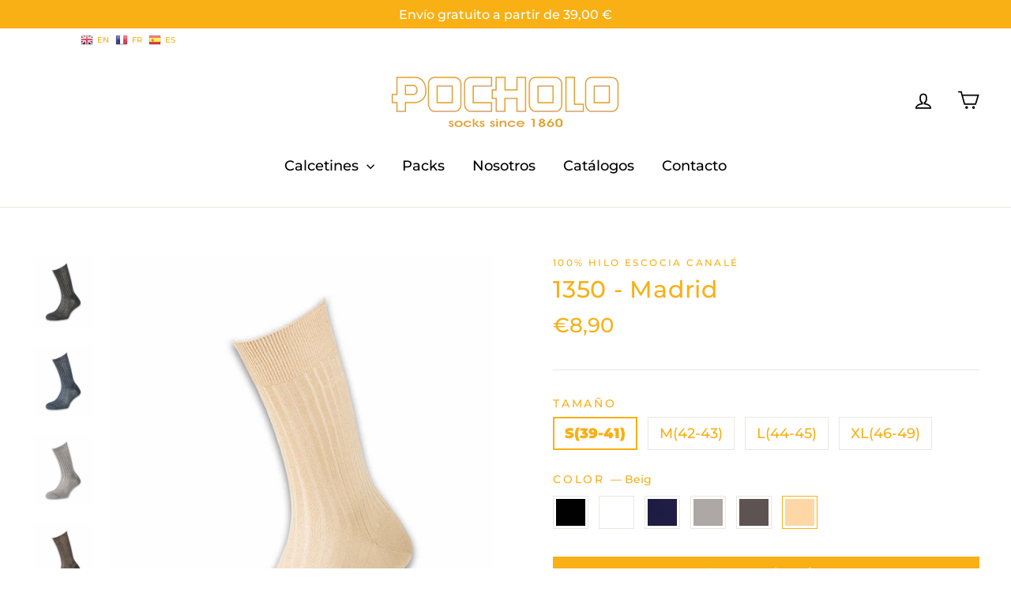

--- FILE ---
content_type: text/html; charset=utf-8
request_url: https://pocholosocks.com/collections/calcetines/products/madrid?variant=17821470457956
body_size: 32394
content:
<!doctype html>
<html class="no-js" lang="es">
<head>
  <!-- Clarity tracking code for https://pocholosocks.com/ --><script>    (function(c,l,a,r,i,t,y){        c[a]=c[a]||function(){(c[a].q=c[a].q||[]).push(arguments)};        t=l.createElement(r);t.async=1;t.src="https://www.clarity.ms/tag/"+i;        y=l.getElementsByTagName(r)[0];y.parentNode.insertBefore(t,y);    })(window, document, "clarity", "script", "5ac5ujea9y");</script>
  <meta charset="utf-8">
  <meta http-equiv="X-UA-Compatible" content="IE=edge,chrome=1">
  <meta name="viewport" content="width=device-width,initial-scale=1">
  <meta name="theme-color" content="#f8b015">
  <link rel="canonical" href="https://pocholosocks.com/products/madrid">
  <meta name="format-detection" content="telephone=no"><link rel="shortcut icon" href="//pocholosocks.com/cdn/shop/files/ico_pocholo_32x32.jpg?v=1613524568" type="image/png" />
<title>
  1350 - Madrid

&ndash; POCHOLO SOCKS 

</title><meta name="description" content="Calcetín 100% algodón &quot;Hilo Escocia&quot; Canalé SIN GOMA. Puño sin elástico, no aprieta y los hace especialmente indicados para personas con problemas circulatorios.  Ideal para caballeros exigentes, elegantes y formales.   Ahorra compra el pack Calcetín Calcefarma Entrega urgente 24h/48h Pago seguro con PCH socks"><meta property="og:site_name" content="POCHOLO SOCKS ">
<meta property="og:url" content="https://pocholosocks.com/products/madrid">
<meta property="og:title" content="1350 - Madrid">
<meta property="og:type" content="product">
<meta property="og:description" content="Calcetín 100% algodón &quot;Hilo Escocia&quot; Canalé SIN GOMA. Puño sin elástico, no aprieta y los hace especialmente indicados para personas con problemas circulatorios.  Ideal para caballeros exigentes, elegantes y formales.   Ahorra compra el pack Calcetín Calcefarma Entrega urgente 24h/48h Pago seguro con PCH socks"><meta property="og:price:amount" content="8,90">
  <meta property="og:price:currency" content="EUR"><meta property="og:image" content="http://pocholosocks.com/cdn/shop/products/madrid-negro_1200x630.jpg?v=1546947580"><meta property="og:image" content="http://pocholosocks.com/cdn/shop/products/madrid-azul-marino_1200x630.jpg?v=1546947589"><meta property="og:image" content="http://pocholosocks.com/cdn/shop/products/madrid-gris_1200x630.jpg?v=1546947598">
<meta property="og:image:secure_url" content="https://pocholosocks.com/cdn/shop/products/madrid-negro_1200x630.jpg?v=1546947580"><meta property="og:image:secure_url" content="https://pocholosocks.com/cdn/shop/products/madrid-azul-marino_1200x630.jpg?v=1546947589"><meta property="og:image:secure_url" content="https://pocholosocks.com/cdn/shop/products/madrid-gris_1200x630.jpg?v=1546947598">
<meta name="twitter:site" content="@">
<meta name="twitter:card" content="summary_large_image">
<meta name="twitter:title" content="1350 - Madrid">
<meta name="twitter:description" content="Calcetín 100% algodón &quot;Hilo Escocia&quot; Canalé SIN GOMA. Puño sin elástico, no aprieta y los hace especialmente indicados para personas con problemas circulatorios.  Ideal para caballeros exigentes, elegantes y formales.   Ahorra compra el pack Calcetín Calcefarma Entrega urgente 24h/48h Pago seguro con PCH socks">
<style>
  @font-face {
  font-family: Montserrat;
  font-weight: 500;
  font-style: normal;
  src: url("//pocholosocks.com/cdn/fonts/montserrat/montserrat_n5.07ef3781d9c78c8b93c98419da7ad4fbeebb6635.woff2") format("woff2"),
       url("//pocholosocks.com/cdn/fonts/montserrat/montserrat_n5.adf9b4bd8b0e4f55a0b203cdd84512667e0d5e4d.woff") format("woff");
}

  @font-face {
  font-family: Montserrat;
  font-weight: 600;
  font-style: normal;
  src: url("//pocholosocks.com/cdn/fonts/montserrat/montserrat_n6.1326b3e84230700ef15b3a29fb520639977513e0.woff2") format("woff2"),
       url("//pocholosocks.com/cdn/fonts/montserrat/montserrat_n6.652f051080eb14192330daceed8cd53dfdc5ead9.woff") format("woff");
}


  @font-face {
  font-family: Montserrat;
  font-weight: 900;
  font-style: normal;
  src: url("//pocholosocks.com/cdn/fonts/montserrat/montserrat_n9.680ded1be351aa3bf3b3650ac5f6df485af8a07c.woff2") format("woff2"),
       url("//pocholosocks.com/cdn/fonts/montserrat/montserrat_n9.0cc5aaeff26ef35c23b69a061997d78c9697a382.woff") format("woff");
}

  @font-face {
  font-family: Montserrat;
  font-weight: 600;
  font-style: italic;
  src: url("//pocholosocks.com/cdn/fonts/montserrat/montserrat_i6.e90155dd2f004112a61c0322d66d1f59dadfa84b.woff2") format("woff2"),
       url("//pocholosocks.com/cdn/fonts/montserrat/montserrat_i6.41470518d8e9d7f1bcdd29a447c2397e5393943f.woff") format("woff");
}

  @font-face {
  font-family: Montserrat;
  font-weight: 900;
  font-style: italic;
  src: url("//pocholosocks.com/cdn/fonts/montserrat/montserrat_i9.cd566e55c5982a3a39b3949665a79c881e095b14.woff2") format("woff2"),
       url("//pocholosocks.com/cdn/fonts/montserrat/montserrat_i9.b18527943b7f5bc1488b82e39deb595a73d3e645.woff") format("woff");
}

</style>

  <link href="//pocholosocks.com/cdn/shop/t/4/assets/theme.scss.css?v=20099136584616677101738343208" rel="stylesheet" type="text/css" media="all" />

  <script>
    document.documentElement.className = document.documentElement.className.replace('no-js', 'js');

    window.theme = window.theme || {};
    theme.strings = {
      addToCart: "Agregar al carrito",
      soldOut: "Agotado",
      unavailable: "No disponible",
      stockLabel: "[count] en stock",
      cartSavings: "Está ahorrando [savings]",
      cartEmpty: "Su carrito actualmente está vacío.",
      cartTermsConfirmation: "Debe aceptar los términos y condiciones de venta para pagar"
    };
    theme.settings = {
      cartType: "drawer",
      moneyFormat: "€{{amount_with_comma_separator}}",
      quickView: false,
      themeVersion: "3.5.1"
    };
  </script>

  <script>window.performance && window.performance.mark && window.performance.mark('shopify.content_for_header.start');</script><meta name="google-site-verification" content="tj-4RXBQ-iZy--JIYboWjlPS9DNhoM4wMVqHVHH3c7k">
<meta name="facebook-domain-verification" content="32ye8nn34rucc9hejh0nn5plj7g0lr">
<meta name="facebook-domain-verification" content="k5gehjaptn5g6cvwdph14ao2fcksbh">
<meta id="shopify-digital-wallet" name="shopify-digital-wallet" content="/11163172964/digital_wallets/dialog">
<meta name="shopify-checkout-api-token" content="e6732111912d07fe43bb190e83394e3b">
<meta id="in-context-paypal-metadata" data-shop-id="11163172964" data-venmo-supported="false" data-environment="production" data-locale="es_ES" data-paypal-v4="true" data-currency="EUR">
<link rel="alternate" type="application/json+oembed" href="https://pocholosocks.com/products/madrid.oembed">
<script async="async" src="/checkouts/internal/preloads.js?locale=es-ES"></script>
<link rel="preconnect" href="https://shop.app" crossorigin="anonymous">
<script async="async" src="https://shop.app/checkouts/internal/preloads.js?locale=es-ES&shop_id=11163172964" crossorigin="anonymous"></script>
<script id="apple-pay-shop-capabilities" type="application/json">{"shopId":11163172964,"countryCode":"ES","currencyCode":"EUR","merchantCapabilities":["supports3DS"],"merchantId":"gid:\/\/shopify\/Shop\/11163172964","merchantName":"POCHOLO SOCKS ","requiredBillingContactFields":["postalAddress","email","phone"],"requiredShippingContactFields":["postalAddress","email","phone"],"shippingType":"shipping","supportedNetworks":["visa","maestro","masterCard","amex"],"total":{"type":"pending","label":"POCHOLO SOCKS ","amount":"1.00"},"shopifyPaymentsEnabled":true,"supportsSubscriptions":true}</script>
<script id="shopify-features" type="application/json">{"accessToken":"e6732111912d07fe43bb190e83394e3b","betas":["rich-media-storefront-analytics"],"domain":"pocholosocks.com","predictiveSearch":true,"shopId":11163172964,"locale":"es"}</script>
<script>var Shopify = Shopify || {};
Shopify.shop = "calzatutto-es.myshopify.com";
Shopify.locale = "es";
Shopify.currency = {"active":"EUR","rate":"1.0"};
Shopify.country = "ES";
Shopify.theme = {"name":"OK","id":47688220772,"schema_name":"Motion","schema_version":"3.5.1","theme_store_id":847,"role":"main"};
Shopify.theme.handle = "null";
Shopify.theme.style = {"id":null,"handle":null};
Shopify.cdnHost = "pocholosocks.com/cdn";
Shopify.routes = Shopify.routes || {};
Shopify.routes.root = "/";</script>
<script type="module">!function(o){(o.Shopify=o.Shopify||{}).modules=!0}(window);</script>
<script>!function(o){function n(){var o=[];function n(){o.push(Array.prototype.slice.apply(arguments))}return n.q=o,n}var t=o.Shopify=o.Shopify||{};t.loadFeatures=n(),t.autoloadFeatures=n()}(window);</script>
<script>
  window.ShopifyPay = window.ShopifyPay || {};
  window.ShopifyPay.apiHost = "shop.app\/pay";
  window.ShopifyPay.redirectState = null;
</script>
<script id="shop-js-analytics" type="application/json">{"pageType":"product"}</script>
<script defer="defer" async type="module" src="//pocholosocks.com/cdn/shopifycloud/shop-js/modules/v2/client.init-shop-cart-sync_BSQ69bm3.es.esm.js"></script>
<script defer="defer" async type="module" src="//pocholosocks.com/cdn/shopifycloud/shop-js/modules/v2/chunk.common_CIqZBrE6.esm.js"></script>
<script type="module">
  await import("//pocholosocks.com/cdn/shopifycloud/shop-js/modules/v2/client.init-shop-cart-sync_BSQ69bm3.es.esm.js");
await import("//pocholosocks.com/cdn/shopifycloud/shop-js/modules/v2/chunk.common_CIqZBrE6.esm.js");

  window.Shopify.SignInWithShop?.initShopCartSync?.({"fedCMEnabled":true,"windoidEnabled":true});

</script>
<script>
  window.Shopify = window.Shopify || {};
  if (!window.Shopify.featureAssets) window.Shopify.featureAssets = {};
  window.Shopify.featureAssets['shop-js'] = {"shop-cart-sync":["modules/v2/client.shop-cart-sync_B6JycxC-.es.esm.js","modules/v2/chunk.common_CIqZBrE6.esm.js"],"init-fed-cm":["modules/v2/client.init-fed-cm_BQYQqrmb.es.esm.js","modules/v2/chunk.common_CIqZBrE6.esm.js"],"init-windoid":["modules/v2/client.init-windoid_pGOcpYhK.es.esm.js","modules/v2/chunk.common_CIqZBrE6.esm.js"],"shop-cash-offers":["modules/v2/client.shop-cash-offers_DdBOjG3t.es.esm.js","modules/v2/chunk.common_CIqZBrE6.esm.js","modules/v2/chunk.modal_C4yd0v1c.esm.js"],"shop-button":["modules/v2/client.shop-button_DwkC6Xof.es.esm.js","modules/v2/chunk.common_CIqZBrE6.esm.js"],"init-shop-email-lookup-coordinator":["modules/v2/client.init-shop-email-lookup-coordinator_Dth6vXW2.es.esm.js","modules/v2/chunk.common_CIqZBrE6.esm.js"],"shop-toast-manager":["modules/v2/client.shop-toast-manager_C_FNN8dM.es.esm.js","modules/v2/chunk.common_CIqZBrE6.esm.js"],"shop-login-button":["modules/v2/client.shop-login-button_DSRYsi0W.es.esm.js","modules/v2/chunk.common_CIqZBrE6.esm.js","modules/v2/chunk.modal_C4yd0v1c.esm.js"],"avatar":["modules/v2/client.avatar_BTnouDA3.es.esm.js"],"init-shop-cart-sync":["modules/v2/client.init-shop-cart-sync_BSQ69bm3.es.esm.js","modules/v2/chunk.common_CIqZBrE6.esm.js"],"pay-button":["modules/v2/client.pay-button_D6Q5svIn.es.esm.js","modules/v2/chunk.common_CIqZBrE6.esm.js"],"init-shop-for-new-customer-accounts":["modules/v2/client.init-shop-for-new-customer-accounts_0-RxdhfC.es.esm.js","modules/v2/client.shop-login-button_DSRYsi0W.es.esm.js","modules/v2/chunk.common_CIqZBrE6.esm.js","modules/v2/chunk.modal_C4yd0v1c.esm.js"],"init-customer-accounts-sign-up":["modules/v2/client.init-customer-accounts-sign-up_B14ylKVQ.es.esm.js","modules/v2/client.shop-login-button_DSRYsi0W.es.esm.js","modules/v2/chunk.common_CIqZBrE6.esm.js","modules/v2/chunk.modal_C4yd0v1c.esm.js"],"shop-follow-button":["modules/v2/client.shop-follow-button_Dz9GcHjQ.es.esm.js","modules/v2/chunk.common_CIqZBrE6.esm.js","modules/v2/chunk.modal_C4yd0v1c.esm.js"],"checkout-modal":["modules/v2/client.checkout-modal_BiUPo5ac.es.esm.js","modules/v2/chunk.common_CIqZBrE6.esm.js","modules/v2/chunk.modal_C4yd0v1c.esm.js"],"init-customer-accounts":["modules/v2/client.init-customer-accounts_Bj6BmOJp.es.esm.js","modules/v2/client.shop-login-button_DSRYsi0W.es.esm.js","modules/v2/chunk.common_CIqZBrE6.esm.js","modules/v2/chunk.modal_C4yd0v1c.esm.js"],"lead-capture":["modules/v2/client.lead-capture_DYu0Z6xS.es.esm.js","modules/v2/chunk.common_CIqZBrE6.esm.js","modules/v2/chunk.modal_C4yd0v1c.esm.js"],"shop-login":["modules/v2/client.shop-login_dRo-wCdh.es.esm.js","modules/v2/chunk.common_CIqZBrE6.esm.js","modules/v2/chunk.modal_C4yd0v1c.esm.js"],"payment-terms":["modules/v2/client.payment-terms_Du59s0Sy.es.esm.js","modules/v2/chunk.common_CIqZBrE6.esm.js","modules/v2/chunk.modal_C4yd0v1c.esm.js"]};
</script>
<script>(function() {
  var isLoaded = false;
  function asyncLoad() {
    if (isLoaded) return;
    isLoaded = true;
    var urls = ["https:\/\/gtranslate.io\/shopify\/gtranslate.js?shop=calzatutto-es.myshopify.com","https:\/\/getbutton.io\/shopify\/widget\/11163172964.js?v=1605650042\u0026shop=calzatutto-es.myshopify.com","https:\/\/instafeed.nfcube.com\/cdn\/41f4c432d80d1c8a2ced48af809cf447.js?shop=calzatutto-es.myshopify.com","https:\/\/cdn.hextom.com\/js\/quickannouncementbar.js?shop=calzatutto-es.myshopify.com"];
    for (var i = 0; i < urls.length; i++) {
      var s = document.createElement('script');
      s.type = 'text/javascript';
      s.async = true;
      s.src = urls[i];
      var x = document.getElementsByTagName('script')[0];
      x.parentNode.insertBefore(s, x);
    }
  };
  if(window.attachEvent) {
    window.attachEvent('onload', asyncLoad);
  } else {
    window.addEventListener('load', asyncLoad, false);
  }
})();</script>
<script id="__st">var __st={"a":11163172964,"offset":3600,"reqid":"90843785-d7e3-4aaa-9b19-ba3b5d3b4987-1768874429","pageurl":"pocholosocks.com\/collections\/calcetines\/products\/madrid?variant=17821470457956","u":"7070d0f28d9b","p":"product","rtyp":"product","rid":1860850417764};</script>
<script>window.ShopifyPaypalV4VisibilityTracking = true;</script>
<script id="captcha-bootstrap">!function(){'use strict';const t='contact',e='account',n='new_comment',o=[[t,t],['blogs',n],['comments',n],[t,'customer']],c=[[e,'customer_login'],[e,'guest_login'],[e,'recover_customer_password'],[e,'create_customer']],r=t=>t.map((([t,e])=>`form[action*='/${t}']:not([data-nocaptcha='true']) input[name='form_type'][value='${e}']`)).join(','),a=t=>()=>t?[...document.querySelectorAll(t)].map((t=>t.form)):[];function s(){const t=[...o],e=r(t);return a(e)}const i='password',u='form_key',d=['recaptcha-v3-token','g-recaptcha-response','h-captcha-response',i],f=()=>{try{return window.sessionStorage}catch{return}},m='__shopify_v',_=t=>t.elements[u];function p(t,e,n=!1){try{const o=window.sessionStorage,c=JSON.parse(o.getItem(e)),{data:r}=function(t){const{data:e,action:n}=t;return t[m]||n?{data:e,action:n}:{data:t,action:n}}(c);for(const[e,n]of Object.entries(r))t.elements[e]&&(t.elements[e].value=n);n&&o.removeItem(e)}catch(o){console.error('form repopulation failed',{error:o})}}const l='form_type',E='cptcha';function T(t){t.dataset[E]=!0}const w=window,h=w.document,L='Shopify',v='ce_forms',y='captcha';let A=!1;((t,e)=>{const n=(g='f06e6c50-85a8-45c8-87d0-21a2b65856fe',I='https://cdn.shopify.com/shopifycloud/storefront-forms-hcaptcha/ce_storefront_forms_captcha_hcaptcha.v1.5.2.iife.js',D={infoText:'Protegido por hCaptcha',privacyText:'Privacidad',termsText:'Términos'},(t,e,n)=>{const o=w[L][v],c=o.bindForm;if(c)return c(t,g,e,D).then(n);var r;o.q.push([[t,g,e,D],n]),r=I,A||(h.body.append(Object.assign(h.createElement('script'),{id:'captcha-provider',async:!0,src:r})),A=!0)});var g,I,D;w[L]=w[L]||{},w[L][v]=w[L][v]||{},w[L][v].q=[],w[L][y]=w[L][y]||{},w[L][y].protect=function(t,e){n(t,void 0,e),T(t)},Object.freeze(w[L][y]),function(t,e,n,w,h,L){const[v,y,A,g]=function(t,e,n){const i=e?o:[],u=t?c:[],d=[...i,...u],f=r(d),m=r(i),_=r(d.filter((([t,e])=>n.includes(e))));return[a(f),a(m),a(_),s()]}(w,h,L),I=t=>{const e=t.target;return e instanceof HTMLFormElement?e:e&&e.form},D=t=>v().includes(t);t.addEventListener('submit',(t=>{const e=I(t);if(!e)return;const n=D(e)&&!e.dataset.hcaptchaBound&&!e.dataset.recaptchaBound,o=_(e),c=g().includes(e)&&(!o||!o.value);(n||c)&&t.preventDefault(),c&&!n&&(function(t){try{if(!f())return;!function(t){const e=f();if(!e)return;const n=_(t);if(!n)return;const o=n.value;o&&e.removeItem(o)}(t);const e=Array.from(Array(32),(()=>Math.random().toString(36)[2])).join('');!function(t,e){_(t)||t.append(Object.assign(document.createElement('input'),{type:'hidden',name:u})),t.elements[u].value=e}(t,e),function(t,e){const n=f();if(!n)return;const o=[...t.querySelectorAll(`input[type='${i}']`)].map((({name:t})=>t)),c=[...d,...o],r={};for(const[a,s]of new FormData(t).entries())c.includes(a)||(r[a]=s);n.setItem(e,JSON.stringify({[m]:1,action:t.action,data:r}))}(t,e)}catch(e){console.error('failed to persist form',e)}}(e),e.submit())}));const S=(t,e)=>{t&&!t.dataset[E]&&(n(t,e.some((e=>e===t))),T(t))};for(const o of['focusin','change'])t.addEventListener(o,(t=>{const e=I(t);D(e)&&S(e,y())}));const B=e.get('form_key'),M=e.get(l),P=B&&M;t.addEventListener('DOMContentLoaded',(()=>{const t=y();if(P)for(const e of t)e.elements[l].value===M&&p(e,B);[...new Set([...A(),...v().filter((t=>'true'===t.dataset.shopifyCaptcha))])].forEach((e=>S(e,t)))}))}(h,new URLSearchParams(w.location.search),n,t,e,['guest_login'])})(!0,!0)}();</script>
<script integrity="sha256-4kQ18oKyAcykRKYeNunJcIwy7WH5gtpwJnB7kiuLZ1E=" data-source-attribution="shopify.loadfeatures" defer="defer" src="//pocholosocks.com/cdn/shopifycloud/storefront/assets/storefront/load_feature-a0a9edcb.js" crossorigin="anonymous"></script>
<script crossorigin="anonymous" defer="defer" src="//pocholosocks.com/cdn/shopifycloud/storefront/assets/shopify_pay/storefront-65b4c6d7.js?v=20250812"></script>
<script data-source-attribution="shopify.dynamic_checkout.dynamic.init">var Shopify=Shopify||{};Shopify.PaymentButton=Shopify.PaymentButton||{isStorefrontPortableWallets:!0,init:function(){window.Shopify.PaymentButton.init=function(){};var t=document.createElement("script");t.src="https://pocholosocks.com/cdn/shopifycloud/portable-wallets/latest/portable-wallets.es.js",t.type="module",document.head.appendChild(t)}};
</script>
<script data-source-attribution="shopify.dynamic_checkout.buyer_consent">
  function portableWalletsHideBuyerConsent(e){var t=document.getElementById("shopify-buyer-consent"),n=document.getElementById("shopify-subscription-policy-button");t&&n&&(t.classList.add("hidden"),t.setAttribute("aria-hidden","true"),n.removeEventListener("click",e))}function portableWalletsShowBuyerConsent(e){var t=document.getElementById("shopify-buyer-consent"),n=document.getElementById("shopify-subscription-policy-button");t&&n&&(t.classList.remove("hidden"),t.removeAttribute("aria-hidden"),n.addEventListener("click",e))}window.Shopify?.PaymentButton&&(window.Shopify.PaymentButton.hideBuyerConsent=portableWalletsHideBuyerConsent,window.Shopify.PaymentButton.showBuyerConsent=portableWalletsShowBuyerConsent);
</script>
<script data-source-attribution="shopify.dynamic_checkout.cart.bootstrap">document.addEventListener("DOMContentLoaded",(function(){function t(){return document.querySelector("shopify-accelerated-checkout-cart, shopify-accelerated-checkout")}if(t())Shopify.PaymentButton.init();else{new MutationObserver((function(e,n){t()&&(Shopify.PaymentButton.init(),n.disconnect())})).observe(document.body,{childList:!0,subtree:!0})}}));
</script>
<link id="shopify-accelerated-checkout-styles" rel="stylesheet" media="screen" href="https://pocholosocks.com/cdn/shopifycloud/portable-wallets/latest/accelerated-checkout-backwards-compat.css" crossorigin="anonymous">
<style id="shopify-accelerated-checkout-cart">
        #shopify-buyer-consent {
  margin-top: 1em;
  display: inline-block;
  width: 100%;
}

#shopify-buyer-consent.hidden {
  display: none;
}

#shopify-subscription-policy-button {
  background: none;
  border: none;
  padding: 0;
  text-decoration: underline;
  font-size: inherit;
  cursor: pointer;
}

#shopify-subscription-policy-button::before {
  box-shadow: none;
}

      </style>

<script>window.performance && window.performance.mark && window.performance.mark('shopify.content_for_header.end');</script>
  <!--[if lt IE 9]>
<script src="//cdnjs.cloudflare.com/ajax/libs/html5shiv/3.7.2/html5shiv.min.js" type="text/javascript"></script>
<![endif]-->
<!--[if (lte IE 9) ]><script src="//pocholosocks.com/cdn/shop/t/4/assets/match-media.min.js?v=159635276924582161481545296264" type="text/javascript"></script><![endif]-->


  
  <script src="//pocholosocks.com/cdn/shop/t/4/assets/vendor.js" defer="defer"></script>



  

  
  <script src="//pocholosocks.com/cdn/shop/t/4/assets/theme.js?v=77449983861306327141545296274" defer="defer"></script>


<link href="https://monorail-edge.shopifysvc.com" rel="dns-prefetch">
<script>(function(){if ("sendBeacon" in navigator && "performance" in window) {try {var session_token_from_headers = performance.getEntriesByType('navigation')[0].serverTiming.find(x => x.name == '_s').description;} catch {var session_token_from_headers = undefined;}var session_cookie_matches = document.cookie.match(/_shopify_s=([^;]*)/);var session_token_from_cookie = session_cookie_matches && session_cookie_matches.length === 2 ? session_cookie_matches[1] : "";var session_token = session_token_from_headers || session_token_from_cookie || "";function handle_abandonment_event(e) {var entries = performance.getEntries().filter(function(entry) {return /monorail-edge.shopifysvc.com/.test(entry.name);});if (!window.abandonment_tracked && entries.length === 0) {window.abandonment_tracked = true;var currentMs = Date.now();var navigation_start = performance.timing.navigationStart;var payload = {shop_id: 11163172964,url: window.location.href,navigation_start,duration: currentMs - navigation_start,session_token,page_type: "product"};window.navigator.sendBeacon("https://monorail-edge.shopifysvc.com/v1/produce", JSON.stringify({schema_id: "online_store_buyer_site_abandonment/1.1",payload: payload,metadata: {event_created_at_ms: currentMs,event_sent_at_ms: currentMs}}));}}window.addEventListener('pagehide', handle_abandonment_event);}}());</script>
<script id="web-pixels-manager-setup">(function e(e,d,r,n,o){if(void 0===o&&(o={}),!Boolean(null===(a=null===(i=window.Shopify)||void 0===i?void 0:i.analytics)||void 0===a?void 0:a.replayQueue)){var i,a;window.Shopify=window.Shopify||{};var t=window.Shopify;t.analytics=t.analytics||{};var s=t.analytics;s.replayQueue=[],s.publish=function(e,d,r){return s.replayQueue.push([e,d,r]),!0};try{self.performance.mark("wpm:start")}catch(e){}var l=function(){var e={modern:/Edge?\/(1{2}[4-9]|1[2-9]\d|[2-9]\d{2}|\d{4,})\.\d+(\.\d+|)|Firefox\/(1{2}[4-9]|1[2-9]\d|[2-9]\d{2}|\d{4,})\.\d+(\.\d+|)|Chrom(ium|e)\/(9{2}|\d{3,})\.\d+(\.\d+|)|(Maci|X1{2}).+ Version\/(15\.\d+|(1[6-9]|[2-9]\d|\d{3,})\.\d+)([,.]\d+|)( \(\w+\)|)( Mobile\/\w+|) Safari\/|Chrome.+OPR\/(9{2}|\d{3,})\.\d+\.\d+|(CPU[ +]OS|iPhone[ +]OS|CPU[ +]iPhone|CPU IPhone OS|CPU iPad OS)[ +]+(15[._]\d+|(1[6-9]|[2-9]\d|\d{3,})[._]\d+)([._]\d+|)|Android:?[ /-](13[3-9]|1[4-9]\d|[2-9]\d{2}|\d{4,})(\.\d+|)(\.\d+|)|Android.+Firefox\/(13[5-9]|1[4-9]\d|[2-9]\d{2}|\d{4,})\.\d+(\.\d+|)|Android.+Chrom(ium|e)\/(13[3-9]|1[4-9]\d|[2-9]\d{2}|\d{4,})\.\d+(\.\d+|)|SamsungBrowser\/([2-9]\d|\d{3,})\.\d+/,legacy:/Edge?\/(1[6-9]|[2-9]\d|\d{3,})\.\d+(\.\d+|)|Firefox\/(5[4-9]|[6-9]\d|\d{3,})\.\d+(\.\d+|)|Chrom(ium|e)\/(5[1-9]|[6-9]\d|\d{3,})\.\d+(\.\d+|)([\d.]+$|.*Safari\/(?![\d.]+ Edge\/[\d.]+$))|(Maci|X1{2}).+ Version\/(10\.\d+|(1[1-9]|[2-9]\d|\d{3,})\.\d+)([,.]\d+|)( \(\w+\)|)( Mobile\/\w+|) Safari\/|Chrome.+OPR\/(3[89]|[4-9]\d|\d{3,})\.\d+\.\d+|(CPU[ +]OS|iPhone[ +]OS|CPU[ +]iPhone|CPU IPhone OS|CPU iPad OS)[ +]+(10[._]\d+|(1[1-9]|[2-9]\d|\d{3,})[._]\d+)([._]\d+|)|Android:?[ /-](13[3-9]|1[4-9]\d|[2-9]\d{2}|\d{4,})(\.\d+|)(\.\d+|)|Mobile Safari.+OPR\/([89]\d|\d{3,})\.\d+\.\d+|Android.+Firefox\/(13[5-9]|1[4-9]\d|[2-9]\d{2}|\d{4,})\.\d+(\.\d+|)|Android.+Chrom(ium|e)\/(13[3-9]|1[4-9]\d|[2-9]\d{2}|\d{4,})\.\d+(\.\d+|)|Android.+(UC? ?Browser|UCWEB|U3)[ /]?(15\.([5-9]|\d{2,})|(1[6-9]|[2-9]\d|\d{3,})\.\d+)\.\d+|SamsungBrowser\/(5\.\d+|([6-9]|\d{2,})\.\d+)|Android.+MQ{2}Browser\/(14(\.(9|\d{2,})|)|(1[5-9]|[2-9]\d|\d{3,})(\.\d+|))(\.\d+|)|K[Aa][Ii]OS\/(3\.\d+|([4-9]|\d{2,})\.\d+)(\.\d+|)/},d=e.modern,r=e.legacy,n=navigator.userAgent;return n.match(d)?"modern":n.match(r)?"legacy":"unknown"}(),u="modern"===l?"modern":"legacy",c=(null!=n?n:{modern:"",legacy:""})[u],f=function(e){return[e.baseUrl,"/wpm","/b",e.hashVersion,"modern"===e.buildTarget?"m":"l",".js"].join("")}({baseUrl:d,hashVersion:r,buildTarget:u}),m=function(e){var d=e.version,r=e.bundleTarget,n=e.surface,o=e.pageUrl,i=e.monorailEndpoint;return{emit:function(e){var a=e.status,t=e.errorMsg,s=(new Date).getTime(),l=JSON.stringify({metadata:{event_sent_at_ms:s},events:[{schema_id:"web_pixels_manager_load/3.1",payload:{version:d,bundle_target:r,page_url:o,status:a,surface:n,error_msg:t},metadata:{event_created_at_ms:s}}]});if(!i)return console&&console.warn&&console.warn("[Web Pixels Manager] No Monorail endpoint provided, skipping logging."),!1;try{return self.navigator.sendBeacon.bind(self.navigator)(i,l)}catch(e){}var u=new XMLHttpRequest;try{return u.open("POST",i,!0),u.setRequestHeader("Content-Type","text/plain"),u.send(l),!0}catch(e){return console&&console.warn&&console.warn("[Web Pixels Manager] Got an unhandled error while logging to Monorail."),!1}}}}({version:r,bundleTarget:l,surface:e.surface,pageUrl:self.location.href,monorailEndpoint:e.monorailEndpoint});try{o.browserTarget=l,function(e){var d=e.src,r=e.async,n=void 0===r||r,o=e.onload,i=e.onerror,a=e.sri,t=e.scriptDataAttributes,s=void 0===t?{}:t,l=document.createElement("script"),u=document.querySelector("head"),c=document.querySelector("body");if(l.async=n,l.src=d,a&&(l.integrity=a,l.crossOrigin="anonymous"),s)for(var f in s)if(Object.prototype.hasOwnProperty.call(s,f))try{l.dataset[f]=s[f]}catch(e){}if(o&&l.addEventListener("load",o),i&&l.addEventListener("error",i),u)u.appendChild(l);else{if(!c)throw new Error("Did not find a head or body element to append the script");c.appendChild(l)}}({src:f,async:!0,onload:function(){if(!function(){var e,d;return Boolean(null===(d=null===(e=window.Shopify)||void 0===e?void 0:e.analytics)||void 0===d?void 0:d.initialized)}()){var d=window.webPixelsManager.init(e)||void 0;if(d){var r=window.Shopify.analytics;r.replayQueue.forEach((function(e){var r=e[0],n=e[1],o=e[2];d.publishCustomEvent(r,n,o)})),r.replayQueue=[],r.publish=d.publishCustomEvent,r.visitor=d.visitor,r.initialized=!0}}},onerror:function(){return m.emit({status:"failed",errorMsg:"".concat(f," has failed to load")})},sri:function(e){var d=/^sha384-[A-Za-z0-9+/=]+$/;return"string"==typeof e&&d.test(e)}(c)?c:"",scriptDataAttributes:o}),m.emit({status:"loading"})}catch(e){m.emit({status:"failed",errorMsg:(null==e?void 0:e.message)||"Unknown error"})}}})({shopId: 11163172964,storefrontBaseUrl: "https://pocholosocks.com",extensionsBaseUrl: "https://extensions.shopifycdn.com/cdn/shopifycloud/web-pixels-manager",monorailEndpoint: "https://monorail-edge.shopifysvc.com/unstable/produce_batch",surface: "storefront-renderer",enabledBetaFlags: ["2dca8a86"],webPixelsConfigList: [{"id":"866025803","configuration":"{\"config\":\"{\\\"pixel_id\\\":\\\"G-FP01102MDX\\\",\\\"target_country\\\":\\\"ES\\\",\\\"gtag_events\\\":[{\\\"type\\\":\\\"begin_checkout\\\",\\\"action_label\\\":[\\\"G-FP01102MDX\\\",\\\"AW-644155747\\\/eEdBCNKdn9ABEOOSlLMC\\\"]},{\\\"type\\\":\\\"search\\\",\\\"action_label\\\":[\\\"G-FP01102MDX\\\",\\\"AW-644155747\\\/LH13CNWdn9ABEOOSlLMC\\\"]},{\\\"type\\\":\\\"view_item\\\",\\\"action_label\\\":[\\\"G-FP01102MDX\\\",\\\"AW-644155747\\\/F5yYCMydn9ABEOOSlLMC\\\",\\\"MC-9R2BC59VMH\\\"]},{\\\"type\\\":\\\"purchase\\\",\\\"action_label\\\":[\\\"G-FP01102MDX\\\",\\\"AW-644155747\\\/tY2OCMmdn9ABEOOSlLMC\\\",\\\"MC-9R2BC59VMH\\\"]},{\\\"type\\\":\\\"page_view\\\",\\\"action_label\\\":[\\\"G-FP01102MDX\\\",\\\"AW-644155747\\\/hnhwCMadn9ABEOOSlLMC\\\",\\\"MC-9R2BC59VMH\\\"]},{\\\"type\\\":\\\"add_payment_info\\\",\\\"action_label\\\":[\\\"G-FP01102MDX\\\",\\\"AW-644155747\\\/HkKvCNidn9ABEOOSlLMC\\\"]},{\\\"type\\\":\\\"add_to_cart\\\",\\\"action_label\\\":[\\\"G-FP01102MDX\\\",\\\"AW-644155747\\\/bfuXCM-dn9ABEOOSlLMC\\\"]}],\\\"enable_monitoring_mode\\\":false}\"}","eventPayloadVersion":"v1","runtimeContext":"OPEN","scriptVersion":"b2a88bafab3e21179ed38636efcd8a93","type":"APP","apiClientId":1780363,"privacyPurposes":[],"dataSharingAdjustments":{"protectedCustomerApprovalScopes":["read_customer_address","read_customer_email","read_customer_name","read_customer_personal_data","read_customer_phone"]}},{"id":"449315147","configuration":"{\"pixel_id\":\"885939691928400\",\"pixel_type\":\"facebook_pixel\",\"metaapp_system_user_token\":\"-\"}","eventPayloadVersion":"v1","runtimeContext":"OPEN","scriptVersion":"ca16bc87fe92b6042fbaa3acc2fbdaa6","type":"APP","apiClientId":2329312,"privacyPurposes":["ANALYTICS","MARKETING","SALE_OF_DATA"],"dataSharingAdjustments":{"protectedCustomerApprovalScopes":["read_customer_address","read_customer_email","read_customer_name","read_customer_personal_data","read_customer_phone"]}},{"id":"183140683","eventPayloadVersion":"v1","runtimeContext":"LAX","scriptVersion":"1","type":"CUSTOM","privacyPurposes":["ANALYTICS"],"name":"Google Analytics tag (migrated)"},{"id":"shopify-app-pixel","configuration":"{}","eventPayloadVersion":"v1","runtimeContext":"STRICT","scriptVersion":"0450","apiClientId":"shopify-pixel","type":"APP","privacyPurposes":["ANALYTICS","MARKETING"]},{"id":"shopify-custom-pixel","eventPayloadVersion":"v1","runtimeContext":"LAX","scriptVersion":"0450","apiClientId":"shopify-pixel","type":"CUSTOM","privacyPurposes":["ANALYTICS","MARKETING"]}],isMerchantRequest: false,initData: {"shop":{"name":"POCHOLO SOCKS ","paymentSettings":{"currencyCode":"EUR"},"myshopifyDomain":"calzatutto-es.myshopify.com","countryCode":"ES","storefrontUrl":"https:\/\/pocholosocks.com"},"customer":null,"cart":null,"checkout":null,"productVariants":[{"price":{"amount":8.9,"currencyCode":"EUR"},"product":{"title":"1350 - Madrid","vendor":"100% Hilo Escocia Canalé","id":"1860850417764","untranslatedTitle":"1350 - Madrid","url":"\/products\/madrid","type":"Calcetín para hombre"},"id":"17821470163044","image":{"src":"\/\/pocholosocks.com\/cdn\/shop\/products\/madrid-negro.jpg?v=1546947580"},"sku":"1350","title":"S(39-41) \/ Negro","untranslatedTitle":"S(39-41) \/ Negro"},{"price":{"amount":8.9,"currencyCode":"EUR"},"product":{"title":"1350 - Madrid","vendor":"100% Hilo Escocia Canalé","id":"1860850417764","untranslatedTitle":"1350 - Madrid","url":"\/products\/madrid","type":"Calcetín para hombre"},"id":"37931195596982","image":{"src":"\/\/pocholosocks.com\/cdn\/shop\/products\/madrid-negro.jpg?v=1546947580"},"sku":"1350","title":"S(39-41) \/ Blanco","untranslatedTitle":"S(39-41) \/ Blanco"},{"price":{"amount":8.9,"currencyCode":"EUR"},"product":{"title":"1350 - Madrid","vendor":"100% Hilo Escocia Canalé","id":"1860850417764","untranslatedTitle":"1350 - Madrid","url":"\/products\/madrid","type":"Calcetín para hombre"},"id":"17821470261348","image":{"src":"\/\/pocholosocks.com\/cdn\/shop\/products\/madrid-azul-marino.jpg?v=1546947589"},"sku":"1350","title":"S(39-41) \/ Azul marino","untranslatedTitle":"S(39-41) \/ Azul marino"},{"price":{"amount":8.9,"currencyCode":"EUR"},"product":{"title":"1350 - Madrid","vendor":"100% Hilo Escocia Canalé","id":"1860850417764","untranslatedTitle":"1350 - Madrid","url":"\/products\/madrid","type":"Calcetín para hombre"},"id":"17821470326884","image":{"src":"\/\/pocholosocks.com\/cdn\/shop\/products\/madrid-gris.jpg?v=1546947598"},"sku":"1350","title":"S(39-41) \/ Gris medio","untranslatedTitle":"S(39-41) \/ Gris medio"},{"price":{"amount":8.9,"currencyCode":"EUR"},"product":{"title":"1350 - Madrid","vendor":"100% Hilo Escocia Canalé","id":"1860850417764","untranslatedTitle":"1350 - Madrid","url":"\/products\/madrid","type":"Calcetín para hombre"},"id":"17821470425188","image":{"src":"\/\/pocholosocks.com\/cdn\/shop\/products\/madrid-marron.jpg?v=1546947608"},"sku":"1350","title":"S(39-41) \/ Marrón","untranslatedTitle":"S(39-41) \/ Marrón"},{"price":{"amount":8.9,"currencyCode":"EUR"},"product":{"title":"1350 - Madrid","vendor":"100% Hilo Escocia Canalé","id":"1860850417764","untranslatedTitle":"1350 - Madrid","url":"\/products\/madrid","type":"Calcetín para hombre"},"id":"17821470457956","image":{"src":"\/\/pocholosocks.com\/cdn\/shop\/products\/madrid-beig.jpg?v=1546947617"},"sku":"1350","title":"S(39-41) \/ Beig","untranslatedTitle":"S(39-41) \/ Beig"},{"price":{"amount":8.9,"currencyCode":"EUR"},"product":{"title":"1350 - Madrid","vendor":"100% Hilo Escocia Canalé","id":"1860850417764","untranslatedTitle":"1350 - Madrid","url":"\/products\/madrid","type":"Calcetín para hombre"},"id":"17821470589028","image":{"src":"\/\/pocholosocks.com\/cdn\/shop\/products\/madrid-negro.jpg?v=1546947580"},"sku":"1350","title":"M(42-43) \/ Negro","untranslatedTitle":"M(42-43) \/ Negro"},{"price":{"amount":8.9,"currencyCode":"EUR"},"product":{"title":"1350 - Madrid","vendor":"100% Hilo Escocia Canalé","id":"1860850417764","untranslatedTitle":"1350 - Madrid","url":"\/products\/madrid","type":"Calcetín para hombre"},"id":"37931195629750","image":{"src":"\/\/pocholosocks.com\/cdn\/shop\/products\/madrid-negro.jpg?v=1546947580"},"sku":"1350","title":"M(42-43) \/ Blanco","untranslatedTitle":"M(42-43) \/ Blanco"},{"price":{"amount":8.9,"currencyCode":"EUR"},"product":{"title":"1350 - Madrid","vendor":"100% Hilo Escocia Canalé","id":"1860850417764","untranslatedTitle":"1350 - Madrid","url":"\/products\/madrid","type":"Calcetín para hombre"},"id":"17821470621796","image":{"src":"\/\/pocholosocks.com\/cdn\/shop\/products\/madrid-azul-marino.jpg?v=1546947589"},"sku":"1350","title":"M(42-43) \/ Azul marino","untranslatedTitle":"M(42-43) \/ Azul marino"},{"price":{"amount":8.9,"currencyCode":"EUR"},"product":{"title":"1350 - Madrid","vendor":"100% Hilo Escocia Canalé","id":"1860850417764","untranslatedTitle":"1350 - Madrid","url":"\/products\/madrid","type":"Calcetín para hombre"},"id":"17821470720100","image":{"src":"\/\/pocholosocks.com\/cdn\/shop\/products\/madrid-gris.jpg?v=1546947598"},"sku":"1350","title":"M(42-43) \/ Gris medio","untranslatedTitle":"M(42-43) \/ Gris medio"},{"price":{"amount":8.9,"currencyCode":"EUR"},"product":{"title":"1350 - Madrid","vendor":"100% Hilo Escocia Canalé","id":"1860850417764","untranslatedTitle":"1350 - Madrid","url":"\/products\/madrid","type":"Calcetín para hombre"},"id":"17821470785636","image":{"src":"\/\/pocholosocks.com\/cdn\/shop\/products\/madrid-marron.jpg?v=1546947608"},"sku":"1350","title":"M(42-43) \/ Marrón","untranslatedTitle":"M(42-43) \/ Marrón"},{"price":{"amount":8.9,"currencyCode":"EUR"},"product":{"title":"1350 - Madrid","vendor":"100% Hilo Escocia Canalé","id":"1860850417764","untranslatedTitle":"1350 - Madrid","url":"\/products\/madrid","type":"Calcetín para hombre"},"id":"17821471211620","image":{"src":"\/\/pocholosocks.com\/cdn\/shop\/products\/madrid-beig.jpg?v=1546947617"},"sku":"1350","title":"M(42-43) \/ Beig","untranslatedTitle":"M(42-43) \/ Beig"},{"price":{"amount":8.9,"currencyCode":"EUR"},"product":{"title":"1350 - Madrid","vendor":"100% Hilo Escocia Canalé","id":"1860850417764","untranslatedTitle":"1350 - Madrid","url":"\/products\/madrid","type":"Calcetín para hombre"},"id":"17821471277156","image":{"src":"\/\/pocholosocks.com\/cdn\/shop\/products\/madrid-negro.jpg?v=1546947580"},"sku":"1350","title":"L(44-45) \/ Negro","untranslatedTitle":"L(44-45) \/ Negro"},{"price":{"amount":8.9,"currencyCode":"EUR"},"product":{"title":"1350 - Madrid","vendor":"100% Hilo Escocia Canalé","id":"1860850417764","untranslatedTitle":"1350 - Madrid","url":"\/products\/madrid","type":"Calcetín para hombre"},"id":"37931195662518","image":{"src":"\/\/pocholosocks.com\/cdn\/shop\/products\/madrid-negro.jpg?v=1546947580"},"sku":"1350","title":"L(44-45) \/ Blanco","untranslatedTitle":"L(44-45) \/ Blanco"},{"price":{"amount":8.9,"currencyCode":"EUR"},"product":{"title":"1350 - Madrid","vendor":"100% Hilo Escocia Canalé","id":"1860850417764","untranslatedTitle":"1350 - Madrid","url":"\/products\/madrid","type":"Calcetín para hombre"},"id":"17821471375460","image":{"src":"\/\/pocholosocks.com\/cdn\/shop\/products\/madrid-azul-marino.jpg?v=1546947589"},"sku":"1350","title":"L(44-45) \/ Azul marino","untranslatedTitle":"L(44-45) \/ Azul marino"},{"price":{"amount":8.9,"currencyCode":"EUR"},"product":{"title":"1350 - Madrid","vendor":"100% Hilo Escocia Canalé","id":"1860850417764","untranslatedTitle":"1350 - Madrid","url":"\/products\/madrid","type":"Calcetín para hombre"},"id":"17821471440996","image":{"src":"\/\/pocholosocks.com\/cdn\/shop\/products\/madrid-gris.jpg?v=1546947598"},"sku":"1350","title":"L(44-45) \/ Gris medio","untranslatedTitle":"L(44-45) \/ Gris medio"},{"price":{"amount":8.9,"currencyCode":"EUR"},"product":{"title":"1350 - Madrid","vendor":"100% Hilo Escocia Canalé","id":"1860850417764","untranslatedTitle":"1350 - Madrid","url":"\/products\/madrid","type":"Calcetín para hombre"},"id":"17821471539300","image":{"src":"\/\/pocholosocks.com\/cdn\/shop\/products\/madrid-marron.jpg?v=1546947608"},"sku":"1350","title":"L(44-45) \/ Marrón","untranslatedTitle":"L(44-45) \/ Marrón"},{"price":{"amount":8.9,"currencyCode":"EUR"},"product":{"title":"1350 - Madrid","vendor":"100% Hilo Escocia Canalé","id":"1860850417764","untranslatedTitle":"1350 - Madrid","url":"\/products\/madrid","type":"Calcetín para hombre"},"id":"17821471572068","image":{"src":"\/\/pocholosocks.com\/cdn\/shop\/products\/madrid-beig.jpg?v=1546947617"},"sku":"1350","title":"L(44-45) \/ Beig","untranslatedTitle":"L(44-45) \/ Beig"},{"price":{"amount":8.9,"currencyCode":"EUR"},"product":{"title":"1350 - Madrid","vendor":"100% Hilo Escocia Canalé","id":"1860850417764","untranslatedTitle":"1350 - Madrid","url":"\/products\/madrid","type":"Calcetín para hombre"},"id":"17821471670372","image":{"src":"\/\/pocholosocks.com\/cdn\/shop\/products\/madrid-negro.jpg?v=1546947580"},"sku":"1350","title":"XL(46-49) \/ Negro","untranslatedTitle":"XL(46-49) \/ Negro"},{"price":{"amount":8.9,"currencyCode":"EUR"},"product":{"title":"1350 - Madrid","vendor":"100% Hilo Escocia Canalé","id":"1860850417764","untranslatedTitle":"1350 - Madrid","url":"\/products\/madrid","type":"Calcetín para hombre"},"id":"37931195728054","image":{"src":"\/\/pocholosocks.com\/cdn\/shop\/products\/madrid-negro.jpg?v=1546947580"},"sku":"1350","title":"XL(46-49) \/ Blanco","untranslatedTitle":"XL(46-49) \/ Blanco"},{"price":{"amount":8.9,"currencyCode":"EUR"},"product":{"title":"1350 - Madrid","vendor":"100% Hilo Escocia Canalé","id":"1860850417764","untranslatedTitle":"1350 - Madrid","url":"\/products\/madrid","type":"Calcetín para hombre"},"id":"17821471703140","image":{"src":"\/\/pocholosocks.com\/cdn\/shop\/products\/madrid-azul-marino.jpg?v=1546947589"},"sku":"1350","title":"XL(46-49) \/ Azul marino","untranslatedTitle":"XL(46-49) \/ Azul marino"},{"price":{"amount":8.9,"currencyCode":"EUR"},"product":{"title":"1350 - Madrid","vendor":"100% Hilo Escocia Canalé","id":"1860850417764","untranslatedTitle":"1350 - Madrid","url":"\/products\/madrid","type":"Calcetín para hombre"},"id":"17821471768676","image":{"src":"\/\/pocholosocks.com\/cdn\/shop\/products\/madrid-gris.jpg?v=1546947598"},"sku":"1350","title":"XL(46-49) \/ Gris medio","untranslatedTitle":"XL(46-49) \/ Gris medio"},{"price":{"amount":8.9,"currencyCode":"EUR"},"product":{"title":"1350 - Madrid","vendor":"100% Hilo Escocia Canalé","id":"1860850417764","untranslatedTitle":"1350 - Madrid","url":"\/products\/madrid","type":"Calcetín para hombre"},"id":"17821471834212","image":{"src":"\/\/pocholosocks.com\/cdn\/shop\/products\/madrid-marron.jpg?v=1546947608"},"sku":"1350","title":"XL(46-49) \/ Marrón","untranslatedTitle":"XL(46-49) \/ Marrón"},{"price":{"amount":8.9,"currencyCode":"EUR"},"product":{"title":"1350 - Madrid","vendor":"100% Hilo Escocia Canalé","id":"1860850417764","untranslatedTitle":"1350 - Madrid","url":"\/products\/madrid","type":"Calcetín para hombre"},"id":"17821471899748","image":{"src":"\/\/pocholosocks.com\/cdn\/shop\/products\/madrid-beig.jpg?v=1546947617"},"sku":"1350","title":"XL(46-49) \/ Beig","untranslatedTitle":"XL(46-49) \/ Beig"}],"purchasingCompany":null},},"https://pocholosocks.com/cdn","fcfee988w5aeb613cpc8e4bc33m6693e112",{"modern":"","legacy":""},{"shopId":"11163172964","storefrontBaseUrl":"https:\/\/pocholosocks.com","extensionBaseUrl":"https:\/\/extensions.shopifycdn.com\/cdn\/shopifycloud\/web-pixels-manager","surface":"storefront-renderer","enabledBetaFlags":"[\"2dca8a86\"]","isMerchantRequest":"false","hashVersion":"fcfee988w5aeb613cpc8e4bc33m6693e112","publish":"custom","events":"[[\"page_viewed\",{}],[\"product_viewed\",{\"productVariant\":{\"price\":{\"amount\":8.9,\"currencyCode\":\"EUR\"},\"product\":{\"title\":\"1350 - Madrid\",\"vendor\":\"100% Hilo Escocia Canalé\",\"id\":\"1860850417764\",\"untranslatedTitle\":\"1350 - Madrid\",\"url\":\"\/products\/madrid\",\"type\":\"Calcetín para hombre\"},\"id\":\"17821470457956\",\"image\":{\"src\":\"\/\/pocholosocks.com\/cdn\/shop\/products\/madrid-beig.jpg?v=1546947617\"},\"sku\":\"1350\",\"title\":\"S(39-41) \/ Beig\",\"untranslatedTitle\":\"S(39-41) \/ Beig\"}}]]"});</script><script>
  window.ShopifyAnalytics = window.ShopifyAnalytics || {};
  window.ShopifyAnalytics.meta = window.ShopifyAnalytics.meta || {};
  window.ShopifyAnalytics.meta.currency = 'EUR';
  var meta = {"product":{"id":1860850417764,"gid":"gid:\/\/shopify\/Product\/1860850417764","vendor":"100% Hilo Escocia Canalé","type":"Calcetín para hombre","handle":"madrid","variants":[{"id":17821470163044,"price":890,"name":"1350 - Madrid - S(39-41) \/ Negro","public_title":"S(39-41) \/ Negro","sku":"1350"},{"id":37931195596982,"price":890,"name":"1350 - Madrid - S(39-41) \/ Blanco","public_title":"S(39-41) \/ Blanco","sku":"1350"},{"id":17821470261348,"price":890,"name":"1350 - Madrid - S(39-41) \/ Azul marino","public_title":"S(39-41) \/ Azul marino","sku":"1350"},{"id":17821470326884,"price":890,"name":"1350 - Madrid - S(39-41) \/ Gris medio","public_title":"S(39-41) \/ Gris medio","sku":"1350"},{"id":17821470425188,"price":890,"name":"1350 - Madrid - S(39-41) \/ Marrón","public_title":"S(39-41) \/ Marrón","sku":"1350"},{"id":17821470457956,"price":890,"name":"1350 - Madrid - S(39-41) \/ Beig","public_title":"S(39-41) \/ Beig","sku":"1350"},{"id":17821470589028,"price":890,"name":"1350 - Madrid - M(42-43) \/ Negro","public_title":"M(42-43) \/ Negro","sku":"1350"},{"id":37931195629750,"price":890,"name":"1350 - Madrid - M(42-43) \/ Blanco","public_title":"M(42-43) \/ Blanco","sku":"1350"},{"id":17821470621796,"price":890,"name":"1350 - Madrid - M(42-43) \/ Azul marino","public_title":"M(42-43) \/ Azul marino","sku":"1350"},{"id":17821470720100,"price":890,"name":"1350 - Madrid - M(42-43) \/ Gris medio","public_title":"M(42-43) \/ Gris medio","sku":"1350"},{"id":17821470785636,"price":890,"name":"1350 - Madrid - M(42-43) \/ Marrón","public_title":"M(42-43) \/ Marrón","sku":"1350"},{"id":17821471211620,"price":890,"name":"1350 - Madrid - M(42-43) \/ Beig","public_title":"M(42-43) \/ Beig","sku":"1350"},{"id":17821471277156,"price":890,"name":"1350 - Madrid - L(44-45) \/ Negro","public_title":"L(44-45) \/ Negro","sku":"1350"},{"id":37931195662518,"price":890,"name":"1350 - Madrid - L(44-45) \/ Blanco","public_title":"L(44-45) \/ Blanco","sku":"1350"},{"id":17821471375460,"price":890,"name":"1350 - Madrid - L(44-45) \/ Azul marino","public_title":"L(44-45) \/ Azul marino","sku":"1350"},{"id":17821471440996,"price":890,"name":"1350 - Madrid - L(44-45) \/ Gris medio","public_title":"L(44-45) \/ Gris medio","sku":"1350"},{"id":17821471539300,"price":890,"name":"1350 - Madrid - L(44-45) \/ Marrón","public_title":"L(44-45) \/ Marrón","sku":"1350"},{"id":17821471572068,"price":890,"name":"1350 - Madrid - L(44-45) \/ Beig","public_title":"L(44-45) \/ Beig","sku":"1350"},{"id":17821471670372,"price":890,"name":"1350 - Madrid - XL(46-49) \/ Negro","public_title":"XL(46-49) \/ Negro","sku":"1350"},{"id":37931195728054,"price":890,"name":"1350 - Madrid - XL(46-49) \/ Blanco","public_title":"XL(46-49) \/ Blanco","sku":"1350"},{"id":17821471703140,"price":890,"name":"1350 - Madrid - XL(46-49) \/ Azul marino","public_title":"XL(46-49) \/ Azul marino","sku":"1350"},{"id":17821471768676,"price":890,"name":"1350 - Madrid - XL(46-49) \/ Gris medio","public_title":"XL(46-49) \/ Gris medio","sku":"1350"},{"id":17821471834212,"price":890,"name":"1350 - Madrid - XL(46-49) \/ Marrón","public_title":"XL(46-49) \/ Marrón","sku":"1350"},{"id":17821471899748,"price":890,"name":"1350 - Madrid - XL(46-49) \/ Beig","public_title":"XL(46-49) \/ Beig","sku":"1350"}],"remote":false},"page":{"pageType":"product","resourceType":"product","resourceId":1860850417764,"requestId":"90843785-d7e3-4aaa-9b19-ba3b5d3b4987-1768874429"}};
  for (var attr in meta) {
    window.ShopifyAnalytics.meta[attr] = meta[attr];
  }
</script>
<script class="analytics">
  (function () {
    var customDocumentWrite = function(content) {
      var jquery = null;

      if (window.jQuery) {
        jquery = window.jQuery;
      } else if (window.Checkout && window.Checkout.$) {
        jquery = window.Checkout.$;
      }

      if (jquery) {
        jquery('body').append(content);
      }
    };

    var hasLoggedConversion = function(token) {
      if (token) {
        return document.cookie.indexOf('loggedConversion=' + token) !== -1;
      }
      return false;
    }

    var setCookieIfConversion = function(token) {
      if (token) {
        var twoMonthsFromNow = new Date(Date.now());
        twoMonthsFromNow.setMonth(twoMonthsFromNow.getMonth() + 2);

        document.cookie = 'loggedConversion=' + token + '; expires=' + twoMonthsFromNow;
      }
    }

    var trekkie = window.ShopifyAnalytics.lib = window.trekkie = window.trekkie || [];
    if (trekkie.integrations) {
      return;
    }
    trekkie.methods = [
      'identify',
      'page',
      'ready',
      'track',
      'trackForm',
      'trackLink'
    ];
    trekkie.factory = function(method) {
      return function() {
        var args = Array.prototype.slice.call(arguments);
        args.unshift(method);
        trekkie.push(args);
        return trekkie;
      };
    };
    for (var i = 0; i < trekkie.methods.length; i++) {
      var key = trekkie.methods[i];
      trekkie[key] = trekkie.factory(key);
    }
    trekkie.load = function(config) {
      trekkie.config = config || {};
      trekkie.config.initialDocumentCookie = document.cookie;
      var first = document.getElementsByTagName('script')[0];
      var script = document.createElement('script');
      script.type = 'text/javascript';
      script.onerror = function(e) {
        var scriptFallback = document.createElement('script');
        scriptFallback.type = 'text/javascript';
        scriptFallback.onerror = function(error) {
                var Monorail = {
      produce: function produce(monorailDomain, schemaId, payload) {
        var currentMs = new Date().getTime();
        var event = {
          schema_id: schemaId,
          payload: payload,
          metadata: {
            event_created_at_ms: currentMs,
            event_sent_at_ms: currentMs
          }
        };
        return Monorail.sendRequest("https://" + monorailDomain + "/v1/produce", JSON.stringify(event));
      },
      sendRequest: function sendRequest(endpointUrl, payload) {
        // Try the sendBeacon API
        if (window && window.navigator && typeof window.navigator.sendBeacon === 'function' && typeof window.Blob === 'function' && !Monorail.isIos12()) {
          var blobData = new window.Blob([payload], {
            type: 'text/plain'
          });

          if (window.navigator.sendBeacon(endpointUrl, blobData)) {
            return true;
          } // sendBeacon was not successful

        } // XHR beacon

        var xhr = new XMLHttpRequest();

        try {
          xhr.open('POST', endpointUrl);
          xhr.setRequestHeader('Content-Type', 'text/plain');
          xhr.send(payload);
        } catch (e) {
          console.log(e);
        }

        return false;
      },
      isIos12: function isIos12() {
        return window.navigator.userAgent.lastIndexOf('iPhone; CPU iPhone OS 12_') !== -1 || window.navigator.userAgent.lastIndexOf('iPad; CPU OS 12_') !== -1;
      }
    };
    Monorail.produce('monorail-edge.shopifysvc.com',
      'trekkie_storefront_load_errors/1.1',
      {shop_id: 11163172964,
      theme_id: 47688220772,
      app_name: "storefront",
      context_url: window.location.href,
      source_url: "//pocholosocks.com/cdn/s/trekkie.storefront.cd680fe47e6c39ca5d5df5f0a32d569bc48c0f27.min.js"});

        };
        scriptFallback.async = true;
        scriptFallback.src = '//pocholosocks.com/cdn/s/trekkie.storefront.cd680fe47e6c39ca5d5df5f0a32d569bc48c0f27.min.js';
        first.parentNode.insertBefore(scriptFallback, first);
      };
      script.async = true;
      script.src = '//pocholosocks.com/cdn/s/trekkie.storefront.cd680fe47e6c39ca5d5df5f0a32d569bc48c0f27.min.js';
      first.parentNode.insertBefore(script, first);
    };
    trekkie.load(
      {"Trekkie":{"appName":"storefront","development":false,"defaultAttributes":{"shopId":11163172964,"isMerchantRequest":null,"themeId":47688220772,"themeCityHash":"2955731300400651325","contentLanguage":"es","currency":"EUR","eventMetadataId":"84de90eb-34d2-4b05-8522-3962b0ba0e21"},"isServerSideCookieWritingEnabled":true,"monorailRegion":"shop_domain","enabledBetaFlags":["65f19447"]},"Session Attribution":{},"S2S":{"facebookCapiEnabled":true,"source":"trekkie-storefront-renderer","apiClientId":580111}}
    );

    var loaded = false;
    trekkie.ready(function() {
      if (loaded) return;
      loaded = true;

      window.ShopifyAnalytics.lib = window.trekkie;

      var originalDocumentWrite = document.write;
      document.write = customDocumentWrite;
      try { window.ShopifyAnalytics.merchantGoogleAnalytics.call(this); } catch(error) {};
      document.write = originalDocumentWrite;

      window.ShopifyAnalytics.lib.page(null,{"pageType":"product","resourceType":"product","resourceId":1860850417764,"requestId":"90843785-d7e3-4aaa-9b19-ba3b5d3b4987-1768874429","shopifyEmitted":true});

      var match = window.location.pathname.match(/checkouts\/(.+)\/(thank_you|post_purchase)/)
      var token = match? match[1]: undefined;
      if (!hasLoggedConversion(token)) {
        setCookieIfConversion(token);
        window.ShopifyAnalytics.lib.track("Viewed Product",{"currency":"EUR","variantId":17821470457956,"productId":1860850417764,"productGid":"gid:\/\/shopify\/Product\/1860850417764","name":"1350 - Madrid - S(39-41) \/ Beig","price":"8.90","sku":"1350","brand":"100% Hilo Escocia Canalé","variant":"S(39-41) \/ Beig","category":"Calcetín para hombre","nonInteraction":true,"remote":false},undefined,undefined,{"shopifyEmitted":true});
      window.ShopifyAnalytics.lib.track("monorail:\/\/trekkie_storefront_viewed_product\/1.1",{"currency":"EUR","variantId":17821470457956,"productId":1860850417764,"productGid":"gid:\/\/shopify\/Product\/1860850417764","name":"1350 - Madrid - S(39-41) \/ Beig","price":"8.90","sku":"1350","brand":"100% Hilo Escocia Canalé","variant":"S(39-41) \/ Beig","category":"Calcetín para hombre","nonInteraction":true,"remote":false,"referer":"https:\/\/pocholosocks.com\/collections\/calcetines\/products\/madrid?variant=17821470457956"});
      }
    });


        var eventsListenerScript = document.createElement('script');
        eventsListenerScript.async = true;
        eventsListenerScript.src = "//pocholosocks.com/cdn/shopifycloud/storefront/assets/shop_events_listener-3da45d37.js";
        document.getElementsByTagName('head')[0].appendChild(eventsListenerScript);

})();</script>
  <script>
  if (!window.ga || (window.ga && typeof window.ga !== 'function')) {
    window.ga = function ga() {
      (window.ga.q = window.ga.q || []).push(arguments);
      if (window.Shopify && window.Shopify.analytics && typeof window.Shopify.analytics.publish === 'function') {
        window.Shopify.analytics.publish("ga_stub_called", {}, {sendTo: "google_osp_migration"});
      }
      console.error("Shopify's Google Analytics stub called with:", Array.from(arguments), "\nSee https://help.shopify.com/manual/promoting-marketing/pixels/pixel-migration#google for more information.");
    };
    if (window.Shopify && window.Shopify.analytics && typeof window.Shopify.analytics.publish === 'function') {
      window.Shopify.analytics.publish("ga_stub_initialized", {}, {sendTo: "google_osp_migration"});
    }
  }
</script>
<script
  defer
  src="https://pocholosocks.com/cdn/shopifycloud/perf-kit/shopify-perf-kit-3.0.4.min.js"
  data-application="storefront-renderer"
  data-shop-id="11163172964"
  data-render-region="gcp-us-east1"
  data-page-type="product"
  data-theme-instance-id="47688220772"
  data-theme-name="Motion"
  data-theme-version="3.5.1"
  data-monorail-region="shop_domain"
  data-resource-timing-sampling-rate="10"
  data-shs="true"
  data-shs-beacon="true"
  data-shs-export-with-fetch="true"
  data-shs-logs-sample-rate="1"
  data-shs-beacon-endpoint="https://pocholosocks.com/api/collect"
></script>
</head>

<body class="template-product" data-transitions="true">

  
    <script type="text/javascript">window.setTimeout(function() { document.body.className += " loaded"; }, 25);</script>
  

  <a class="in-page-link visually-hidden skip-link" href="#MainContent">Ir directamente al contenido</a>

  <div id="PageContainer" class="page-container">
    <div class="transition-body">

    <div id="shopify-section-header" class="shopify-section">



<div id="NavDrawer" class="drawer drawer--left">
  <div class="drawer__fixed-header">
    <div class="drawer__header appear-animation appear-delay-1">
      <div class="drawer__title">
        

      </div>
      <div class="drawer__close">
        <button type="button" class="drawer__close-button js-drawer-close">
          <svg aria-hidden="true" focusable="false" role="presentation" class="icon icon-close" viewBox="0 0 64 64"><defs><style>.cls-1{fill:none;stroke:#000;stroke-miterlimit:10;stroke-width:2px}</style></defs><path class="cls-1" d="M19 17.61l27.12 27.13m0-27.12L19 44.74"/></svg>
          <span class="icon__fallback-text">Cerrar menú</span>
        </button>
      </div>
    </div>
  </div>
  <div class="drawer__inner">

    <ul class="mobile-nav" role="navigation" aria-label="Primary">
      


        <li class="mobile-nav__item mobile-nav__item--active appear-animation appear-delay-2">
          
            <div class="mobile-nav__has-sublist">
              
                <a href="/collections/calcetines" class="mobile-nav__link" id="Label-calcetines">
                  Calcetines
                </a>
                <div class="mobile-nav__toggle">
                  <button type="button" class="collapsible-trigger collapsible--auto-height" aria-controls="Linklist-calcetines">
                    <span class="collapsible-trigger__icon collapsible-trigger__icon--open" role="presentation">
  <svg aria-hidden="true" focusable="false" role="presentation" class="icon icon--wide icon-chevron-down" viewBox="0 0 28 16"><path d="M1.57 1.59l12.76 12.77L27.1 1.59" stroke-width="2" stroke="#000" fill="none" fill-rule="evenodd"/></svg>
</span>

                  </button>
                </div>
              
            </div>
          

          
            <div id="Linklist-calcetines" class="mobile-nav__sublist collapsible-content collapsible-content--all" aria-labelledby="Label-calcetines">
              <div class="collapsible-content__inner">
                <ul class="mobile-nav__sublist">
                  


                    <li class="mobile-nav__item">
                      <div class="mobile-nav__child-item">
                        
                          <a href="/collections/hombre" class="mobile-nav__link" id="Sublabel-hombre">
                            Hombre 
                          </a>
                        
                        
                      </div>

                      
                    </li>
                  


                    <li class="mobile-nav__item">
                      <div class="mobile-nav__child-item">
                        
                          <a href="/collections/mujer" class="mobile-nav__link" id="Sublabel-mujer">
                            Mujer
                          </a>
                        
                        
                      </div>

                      
                    </li>
                  


                    <li class="mobile-nav__item">
                      <div class="mobile-nav__child-item">
                        
                          <a href="/collections/ninos" class="mobile-nav__link" id="Sublabel-nino-a">
                            Niño/a
                          </a>
                        
                        
                      </div>

                      
                    </li>
                  
                </ul>
              </div>
            </div>
          
        </li>
      


        <li class="mobile-nav__item appear-animation appear-delay-3">
          
            <a href="/collections/packs" class="mobile-nav__link">Packs</a>
          

          
        </li>
      


        <li class="mobile-nav__item appear-animation appear-delay-4">
          
            <a href="/pages/nosotros" class="mobile-nav__link">Nosotros</a>
          

          
        </li>
      


        <li class="mobile-nav__item appear-animation appear-delay-5">
          
            <a href="/pages/catalogos" class="mobile-nav__link">Catálogos</a>
          

          
        </li>
      


        <li class="mobile-nav__item appear-animation appear-delay-6">
          
            <a href="/pages/contacto" class="mobile-nav__link">Contacto</a>
          

          
        </li>
      

      

          <li class="mobile-nav__item appear-animation appear-delay-7">
            <a href="/account/login" class="mobile-nav__link">Iniciar sesión</a>
          </li>
        
      

      <li class="mobile-nav__spacer"></li>

    </ul>

  <ul class="mobile-nav__social">
    
<li class="appear-animation appear-delay-8">
        <a href="https://www.facebook.com/pocholosocks" title="POCHOLO SOCKS  en Facebook">
          <svg aria-hidden="true" focusable="false" role="presentation" class="icon icon-facebook" viewBox="0 0 32 32"><path fill="#444" d="M18.56 31.36V17.28h4.48l.64-5.12h-5.12v-3.2c0-1.28.64-2.56 2.56-2.56h2.56V1.28H19.2c-3.84 0-7.04 2.56-7.04 7.04v3.84H7.68v5.12h4.48v14.08h6.4z"/></svg>
          <span class="icon__fallback-text">Facebook</span>
        </a>
      </li>
    
    
    
    
<li class="appear-animation appear-delay-9">
        <a href="https://www.instagram.com/pocholosocks" title="POCHOLO SOCKS  en Instagram">
          <svg aria-hidden="true" focusable="false" role="presentation" class="icon icon-instagram" viewBox="0 0 32 32"><path fill="#444" d="M16 3.094c4.206 0 4.7.019 6.363.094 1.538.069 2.369.325 2.925.544.738.287 1.262.625 1.813 1.175s.894 1.075 1.175 1.813c.212.556.475 1.387.544 2.925.075 1.662.094 2.156.094 6.363s-.019 4.7-.094 6.363c-.069 1.538-.325 2.369-.544 2.925-.288.738-.625 1.262-1.175 1.813s-1.075.894-1.813 1.175c-.556.212-1.387.475-2.925.544-1.663.075-2.156.094-6.363.094s-4.7-.019-6.363-.094c-1.537-.069-2.369-.325-2.925-.544-.737-.288-1.263-.625-1.813-1.175s-.894-1.075-1.175-1.813c-.212-.556-.475-1.387-.544-2.925-.075-1.663-.094-2.156-.094-6.363s.019-4.7.094-6.363c.069-1.537.325-2.369.544-2.925.287-.737.625-1.263 1.175-1.813s1.075-.894 1.813-1.175c.556-.212 1.388-.475 2.925-.544 1.662-.081 2.156-.094 6.363-.094zm0-2.838c-4.275 0-4.813.019-6.494.094-1.675.075-2.819.344-3.819.731-1.037.4-1.913.944-2.788 1.819S1.486 4.656 1.08 5.688c-.387 1-.656 2.144-.731 3.825-.075 1.675-.094 2.213-.094 6.488s.019 4.813.094 6.494c.075 1.675.344 2.819.731 3.825.4 1.038.944 1.913 1.819 2.788s1.756 1.413 2.788 1.819c1 .387 2.144.656 3.825.731s2.213.094 6.494.094 4.813-.019 6.494-.094c1.675-.075 2.819-.344 3.825-.731 1.038-.4 1.913-.944 2.788-1.819s1.413-1.756 1.819-2.788c.387-1 .656-2.144.731-3.825s.094-2.212.094-6.494-.019-4.813-.094-6.494c-.075-1.675-.344-2.819-.731-3.825-.4-1.038-.944-1.913-1.819-2.788s-1.756-1.413-2.788-1.819c-1-.387-2.144-.656-3.825-.731C20.812.275 20.275.256 16 .256z"/><path fill="#444" d="M16 7.912a8.088 8.088 0 0 0 0 16.175c4.463 0 8.087-3.625 8.087-8.088s-3.625-8.088-8.088-8.088zm0 13.338a5.25 5.25 0 1 1 0-10.5 5.25 5.25 0 1 1 0 10.5zM26.294 7.594a1.887 1.887 0 1 1-3.774.002 1.887 1.887 0 0 1 3.774-.003z"/></svg>
          <span class="icon__fallback-text">Instagram</span>
        </a>
      </li>
    
    
    
    
    
    
  </ul>

  </div>
</div>


  <div id="CartDrawer" class="drawer drawer--right drawer--has-fixed-footer">
    <div class="drawer__fixed-header">
      <div class="drawer__header appear-animation appear-delay-1">
        <div class="drawer__title">Carrito de compra</div>
        <div class="drawer__close">
          <button type="button" class="drawer__close-button js-drawer-close">
            <svg aria-hidden="true" focusable="false" role="presentation" class="icon icon-close" viewBox="0 0 64 64"><defs><style>.cls-1{fill:none;stroke:#000;stroke-miterlimit:10;stroke-width:2px}</style></defs><path class="cls-1" d="M19 17.61l27.12 27.13m0-27.12L19 44.74"/></svg>
            <span class="icon__fallback-text">Cerrar carrito</span>
          </button>
        </div>
      </div>
    </div>
    <div class="drawer__inner">
      <div id="CartContainer" class="drawer__cart"></div>
    </div>
  </div>






<style>
  .site-nav__link,
  .site-nav__dropdown-link {
    font-size: 18px;
  }

  
</style>

<div data-section-id="header" data-section-type="header-section">
  <div class="header-wrapper">

    
      <div class="announcement">
  

    <span class="announcement__text announcement__text--open" data-text="envio-gratuito-a-partir-de-39-00">
      Envío gratuito a partir de 39,00 €
    </span>

  

  
</div>

    

    <header class="site-header" data-sticky="true">
      <div class="page-width">
        <div
          class="header-layout header-layout--center"
          data-logo-align="center">

          

          

          
            <div class="header-item header-item--left header-item--navigation">
              
                
              

              

              <div class="site-nav large-up--hide">
                <button
                  type="button"
                  class="site-nav__link site-nav__link--icon js-drawer-open-nav"
                  aria-controls="NavDrawer">
                  <svg aria-hidden="true" focusable="false" role="presentation" class="icon icon-hamburger" viewBox="0 0 64 64"><defs><style>.cls-1{fill:none;stroke:#000;stroke-miterlimit:10;stroke-width:2px}</style></defs><path class="cls-1" d="M7 15h51M7 32h43M7 49h51"/></svg>
                  <span class="icon__fallback-text">Navegación</span>
                </button>
              </div>
            </div>

            

            
              <div class="header-item header-item--logo">
                
  

    
<style>
    .header-item--logo,
    .header-layout--left-center .header-item--logo,
    .header-layout--left-center .header-item--icons {
      -webkit-box-flex: 0 1 200px;
      -ms-flex: 0 1 200px;
      flex: 0 1 200px;
    }

    @media only screen and (min-width: 590px) {
      .header-item--logo,
      .header-layout--left-center .header-item--logo,
      .header-layout--left-center .header-item--icons {
        -webkit-box-flex: 0 0 300px;
        -ms-flex: 0 0 300px;
        flex: 0 0 300px;
      }
    }

    .site-header__logo a {
      max-width: 200px;
    }
    .is-light .site-header__logo .logo--inverted {
      max-width: 200px;
    }
    @media only screen and (min-width: 590px) {
      .site-header__logo a {
        max-width: 300px;
      }

      .is-light .site-header__logo .logo--inverted {
        max-width: 300px;
      }
    }
    </style>

    
      <div class="h1 site-header__logo" itemscope itemtype="http://schema.org/Organization">
    
    
      
      <a
        href="/"
        itemprop="url"
        class="site-header__logo-link logo--has-inverted">
        <img
          class="small--hide"
          src="//pocholosocks.com/cdn/shop/files/logo-web_300x.png?v=1613524568"
          srcset="//pocholosocks.com/cdn/shop/files/logo-web_300x.png?v=1613524568 1x, //pocholosocks.com/cdn/shop/files/logo-web_300x@2x.png?v=1613524568 2x"
          alt="POCHOLO SOCKS "
          itemprop="logo">
        <img
          class="medium-up--hide"
          src="//pocholosocks.com/cdn/shop/files/logo-web_200x.png?v=1613524568"
          srcset="//pocholosocks.com/cdn/shop/files/logo-web_200x.png?v=1613524568 1x, //pocholosocks.com/cdn/shop/files/logo-web_200x@2x.png?v=1613524568 2x"
          alt="POCHOLO SOCKS ">
      </a>
      
        <a
          href="/"
          itemprop="url"
          class="site-header__logo-link logo--inverted">
          <img
            class="small--hide"
            src="//pocholosocks.com/cdn/shop/files/logo_pocholo_web_300x.png?v=1613524568"
            srcset="//pocholosocks.com/cdn/shop/files/logo_pocholo_web_300x.png?v=1613524568 1x, //pocholosocks.com/cdn/shop/files/logo_pocholo_web_300x@2x.png?v=1613524568 2x"
            alt="POCHOLO SOCKS "
            itemprop="logo">
          <img
            class="medium-up--hide"
            src="//pocholosocks.com/cdn/shop/files/logo_pocholo_web_200x.png?v=1613524568"
            srcset="//pocholosocks.com/cdn/shop/files/logo_pocholo_web_200x.png?v=1613524568 1x, //pocholosocks.com/cdn/shop/files/logo_pocholo_web_200x@2x.png?v=1613524568 2x"
            alt="POCHOLO SOCKS ">
        </a>
      
    
    
      </div>
    

  




              </div>
            
          

          <div class="header-item header-item--icons">
            <div class="site-nav site-nav--icons">
  
  <div class="site-nav__icons">
    
      <a class="site-nav__link site-nav__link--icon medium-down--hide" href="/account">
        <svg aria-hidden="true" focusable="false" role="presentation" class="icon icon-user" viewBox="0 0 64 64"><defs><style>.cls-1{fill:none;stroke:#000;stroke-miterlimit:10;stroke-width:2px}</style></defs><path class="cls-1" d="M35 39.84v-2.53c3.3-1.91 6-6.66 6-11.41 0-7.63 0-13.82-9-13.82s-9 6.19-9 13.82c0 4.75 2.7 9.51 6 11.41v2.53c-10.18.85-18 6-18 12.16h42c0-6.19-7.82-11.31-18-12.16z"/></svg>
        <span class="icon__fallback-text">
          
            Iniciar sesión
          
        </span>
      </a>
    

    

    

    <a href="/cart" class="site-nav__link site-nav__link--icon js-drawer-open-cart js-no-transition" aria-controls="CartDrawer">
      <span class="cart-link">
        <svg aria-hidden="true" focusable="false" role="presentation" class="icon icon-cart" viewBox="0 0 64 64"><defs><style>.cls-1{fill:none;stroke:#000;stroke-miterlimit:10;stroke-width:2px}</style></defs><path class="cls-1" d="M14 17.44h46.79l-7.94 25.61H20.96l-9.65-35.1H3"/><circle cx="27" cy="53" r="2"/><circle cx="47" cy="53" r="2"/></svg>
        <span class="icon__fallback-text">Carrito</span>
        <span class="cart-link__bubble"></span>
      </span>
    </a>
  </div>
</div>

          </div>
        </div>

        
          <div class="text-center">
            


<ul
  class="site-nav site-navigation medium-down--hide"
  
    role="navigation" aria-label="Primary"
  >
  


    <li
      class="site-nav__item site-nav__expanded-item site-nav--has-dropdown site-nav--active"
      aria-haspopup="true">

      <a href="/collections/calcetines" class="site-nav__link site-nav__link--has-dropdown">
        Calcetines
        
          <svg aria-hidden="true" focusable="false" role="presentation" class="icon icon--wide icon-chevron-down" viewBox="0 0 28 16"><path d="M1.57 1.59l12.76 12.77L27.1 1.59" stroke-width="2" stroke="#000" fill="none" fill-rule="evenodd"/></svg>
        
      </a>
      
        <ul class="site-nav__dropdown text-left">
          


            <li class="">
              <a href="/collections/hombre" class="site-nav__dropdown-link site-nav__dropdown-link--second-level ">
                Hombre 
                
              </a>
              
            </li>
          


            <li class="">
              <a href="/collections/mujer" class="site-nav__dropdown-link site-nav__dropdown-link--second-level ">
                Mujer
                
              </a>
              
            </li>
          


            <li class="">
              <a href="/collections/ninos" class="site-nav__dropdown-link site-nav__dropdown-link--second-level ">
                Niño/a
                
              </a>
              
            </li>
          
        </ul>
      
    </li>
  


    <li
      class="site-nav__item site-nav__expanded-item"
      >

      <a href="/collections/packs" class="site-nav__link">
        Packs
        
      </a>
      
    </li>
  


    <li
      class="site-nav__item site-nav__expanded-item"
      >

      <a href="/pages/nosotros" class="site-nav__link">
        Nosotros
        
      </a>
      
    </li>
  


    <li
      class="site-nav__item site-nav__expanded-item"
      >

      <a href="/pages/catalogos" class="site-nav__link">
        Catálogos
        
      </a>
      
    </li>
  


    <li
      class="site-nav__item site-nav__expanded-item"
      >

      <a href="/pages/contacto" class="site-nav__link">
        Contacto
        
      </a>
      
    </li>
  
</ul>

          </div>
        
      </div>
      <div class="site-header__search-container">
        <div class="site-header__search">
          <div class="page-width">
            <form action="/search" method="get" class="site-header__search-form" role="search">
              
                <input type="hidden" name="type" value="product">
              
              <button type="submit" class="text-link site-header__search-btn">
                <svg aria-hidden="true" focusable="false" role="presentation" class="icon icon-search" viewBox="0 0 64 64"><defs><style>.cls-1{fill:none;stroke:#000;stroke-miterlimit:10;stroke-width:2px}</style></defs><path class="cls-1" d="M47.16 28.58A18.58 18.58 0 1 1 28.58 10a18.58 18.58 0 0 1 18.58 18.58zM54 54L41.94 42"/></svg>
                <span class="icon__fallback-text">Buscar</span>
              </button>
              <input type="search" name="q" value="" placeholder="buscar en nuestra tienda" class="site-header__search-input" aria-label="buscar en nuestra tienda">
            </form>
            <button type="button" class="js-search-header-close text-link site-header__search-btn">
              <svg aria-hidden="true" focusable="false" role="presentation" class="icon icon-close" viewBox="0 0 64 64"><defs><style>.cls-1{fill:none;stroke:#000;stroke-miterlimit:10;stroke-width:2px}</style></defs><path class="cls-1" d="M19 17.61l27.12 27.13m0-27.12L19 44.74"/></svg>
              <span class="icon__fallback-text">"Cerrar (esc)"</span>
            </button>
          </div>
        </div>
      </div>
    </header>
  </div>
</div>


</div>

      <main class="main-content" id="MainContent">
        <div id="shopify-section-product-template" class="shopify-section">

<div id="ProductSection-1860850417764"
  class="product-section"
  itemscope itemtype="http://schema.org/Product"
  data-section-id="1860850417764"
  data-section-type="product-template"
  
  
  
    data-enable-history-state="true"
  
  >

  

<meta itemprop="url" content="https://pocholosocks.com/products/madrid">
<meta itemprop="image" content="//pocholosocks.com/cdn/shop/products/madrid-negro_620x.jpg?v=1546947580">


  <div class="page-content">
    <div class="page-width">

      

      <div class="grid">
        <div class="grid__item medium-up--one-half">
          
  <div class="product__photos product__photos-1860850417764 product__photos--beside">

    <div class="product__main-photos" data-aos>
      <div id="ProductPhotos-1860850417764">
        


          
          
          
          
          <div class="secondary-slide" data-index="0">
            <div class="product-image-main product-image-main--1860850417764">
              <div class="image-wrap
                
                
                " style="height: 0; padding-bottom: 117.25978647686833%;">
                <div class="photo-zoom-link " data-zoom-size="//pocholosocks.com/cdn/shop/products/madrid-negro_1800x1800.jpg?v=1546947580">
                    <img class="lazyload"
                        data-src="//pocholosocks.com/cdn/shop/products/madrid-negro_{width}x.jpg?v=1546947580"
                        data-widths="[360, 540, 720, 900, 1080]"
                        data-aspectratio="0.8528072837632777"
                        data-sizes="auto"
                        alt="1350 - Madrid">
                    <noscript>
                      <img class="lazyloaded" src="//pocholosocks.com/cdn/shop/products/madrid-negro_620x.jpg?v=1546947580" alt="1350 - Madrid">
                    </noscript>
                  
                </div>
              </div>
              
            </div>
          </div>
        


          
          
          
          
          <div class="secondary-slide" data-index="1">
            <div class="product-image-main product-image-main--1860850417764">
              <div class="image-wrap
                
                
                " style="height: 0; padding-bottom: 117.25978647686833%;">
                <div class="photo-zoom-link " data-zoom-size="//pocholosocks.com/cdn/shop/products/madrid-azul-marino_1800x1800.jpg?v=1546947589">
                    <img class="lazyload"
                        data-src="//pocholosocks.com/cdn/shop/products/madrid-azul-marino_{width}x.jpg?v=1546947589"
                        data-widths="[360, 540, 720, 900, 1080]"
                        data-aspectratio="0.8528072837632777"
                        data-sizes="auto"
                        alt="1350 - Madrid">
                    <noscript>
                      <img class="lazyloaded" src="//pocholosocks.com/cdn/shop/products/madrid-azul-marino_620x.jpg?v=1546947589" alt="1350 - Madrid">
                    </noscript>
                  
                </div>
              </div>
              
            </div>
          </div>
        


          
          
          
          
          <div class="secondary-slide" data-index="2">
            <div class="product-image-main product-image-main--1860850417764">
              <div class="image-wrap
                
                
                " style="height: 0; padding-bottom: 117.25978647686833%;">
                <div class="photo-zoom-link " data-zoom-size="//pocholosocks.com/cdn/shop/products/madrid-gris_1800x1800.jpg?v=1546947598">
                    <img class="lazyload"
                        data-src="//pocholosocks.com/cdn/shop/products/madrid-gris_{width}x.jpg?v=1546947598"
                        data-widths="[360, 540, 720, 900, 1080]"
                        data-aspectratio="0.8528072837632777"
                        data-sizes="auto"
                        alt="1350 - Madrid">
                    <noscript>
                      <img class="lazyloaded" src="//pocholosocks.com/cdn/shop/products/madrid-gris_620x.jpg?v=1546947598" alt="1350 - Madrid">
                    </noscript>
                  
                </div>
              </div>
              
            </div>
          </div>
        


          
          
          
          
          <div class="secondary-slide" data-index="3">
            <div class="product-image-main product-image-main--1860850417764">
              <div class="image-wrap
                
                
                " style="height: 0; padding-bottom: 117.25978647686833%;">
                <div class="photo-zoom-link " data-zoom-size="//pocholosocks.com/cdn/shop/products/madrid-marron_1800x1800.jpg?v=1546947608">
                    <img class="lazyload"
                        data-src="//pocholosocks.com/cdn/shop/products/madrid-marron_{width}x.jpg?v=1546947608"
                        data-widths="[360, 540, 720, 900, 1080]"
                        data-aspectratio="0.8528072837632777"
                        data-sizes="auto"
                        alt="1350 - Madrid">
                    <noscript>
                      <img class="lazyloaded" src="//pocholosocks.com/cdn/shop/products/madrid-marron_620x.jpg?v=1546947608" alt="1350 - Madrid">
                    </noscript>
                  
                </div>
              </div>
              
            </div>
          </div>
        


          
          
          
          
          <div class="starting-slide" data-index="4">
            <div class="product-image-main product-image-main--1860850417764">
              <div class="image-wrap
                
                
                " style="height: 0; padding-bottom: 117.25978647686833%;">
                <div class="photo-zoom-link " data-zoom-size="//pocholosocks.com/cdn/shop/products/madrid-beig_1800x1800.jpg?v=1546947617">
                    <img class="photo-zoom-link__initial lazyload"
                        data-src="//pocholosocks.com/cdn/shop/products/madrid-beig_{width}x.jpg?v=1546947617"
                        data-widths="[360, 540, 720, 900, 1080]"
                        data-aspectratio="0.8528072837632777"
                        data-sizes="auto"
                        alt="1350 - Madrid">
                    <noscript>
                      <img class="photo-zoom-link__initial lazyloaded" src="//pocholosocks.com/cdn/shop/products/madrid-beig_620x.jpg?v=1546947617" alt="1350 - Madrid">
                    </noscript>
                  
                </div>
              </div>
              
            </div>
          </div>
        
      </div>
    </div>

    <div
      id="ProductThumbs-1860850417764"
      class="product__thumbs product__thumbs--beside "
      data-position="beside"
      data-aos>
      
        

          
          
          
          

          <div class="product__thumb-item"
            data-index="0">
            <div class="image-wrap" style="height: 0; padding-bottom: 117.25978647686833%;">
              <div
                class="product__thumb product__thumb-1860850417764 js-no-transition"
                data-id="6526244290660"
                
                >
                
<img class="animation-delay-3 lazyload"
                    data-src="//pocholosocks.com/cdn/shop/products/madrid-negro_{width}x.jpg?v=1546947580"
                    data-widths="[360, 540, 720, 900, 1080]"
                    data-aspectratio="0.8528072837632777"
                    data-sizes="auto"
                    alt="1350 - Madrid">
                <noscript>
                  <img class="lazyloaded" src="//pocholosocks.com/cdn/shop/products/madrid-negro_180x.jpg?v=1546947580" alt="1350 - Madrid">
                </noscript>
              </div>
            </div>
          </div>
        

          
          
          
          

          <div class="product__thumb-item"
            data-index="1">
            <div class="image-wrap" style="height: 0; padding-bottom: 117.25978647686833%;">
              <div
                class="product__thumb product__thumb-1860850417764 js-no-transition"
                data-id="6526253793380"
                
                >
                
<img class="animation-delay-6 lazyload"
                    data-src="//pocholosocks.com/cdn/shop/products/madrid-azul-marino_{width}x.jpg?v=1546947589"
                    data-widths="[360, 540, 720, 900, 1080]"
                    data-aspectratio="0.8528072837632777"
                    data-sizes="auto"
                    alt="1350 - Madrid">
                <noscript>
                  <img class="lazyloaded" src="//pocholosocks.com/cdn/shop/products/madrid-azul-marino_180x.jpg?v=1546947589" alt="1350 - Madrid">
                </noscript>
              </div>
            </div>
          </div>
        

          
          
          
          

          <div class="product__thumb-item"
            data-index="2">
            <div class="image-wrap" style="height: 0; padding-bottom: 117.25978647686833%;">
              <div
                class="product__thumb product__thumb-1860850417764 js-no-transition"
                data-id="6526263951460"
                
                >
                
<img class="animation-delay-9 lazyload"
                    data-src="//pocholosocks.com/cdn/shop/products/madrid-gris_{width}x.jpg?v=1546947598"
                    data-widths="[360, 540, 720, 900, 1080]"
                    data-aspectratio="0.8528072837632777"
                    data-sizes="auto"
                    alt="1350 - Madrid">
                <noscript>
                  <img class="lazyloaded" src="//pocholosocks.com/cdn/shop/products/madrid-gris_180x.jpg?v=1546947598" alt="1350 - Madrid">
                </noscript>
              </div>
            </div>
          </div>
        

          
          
          
          

          <div class="product__thumb-item"
            data-index="3">
            <div class="image-wrap" style="height: 0; padding-bottom: 117.25978647686833%;">
              <div
                class="product__thumb product__thumb-1860850417764 js-no-transition"
                data-id="6526275682404"
                
                >
                
<img class="animation-delay-12 lazyload"
                    data-src="//pocholosocks.com/cdn/shop/products/madrid-marron_{width}x.jpg?v=1546947608"
                    data-widths="[360, 540, 720, 900, 1080]"
                    data-aspectratio="0.8528072837632777"
                    data-sizes="auto"
                    alt="1350 - Madrid">
                <noscript>
                  <img class="lazyloaded" src="//pocholosocks.com/cdn/shop/products/madrid-marron_180x.jpg?v=1546947608" alt="1350 - Madrid">
                </noscript>
              </div>
            </div>
          </div>
        

          
          
          
          

          <div class="product__thumb-item"
            data-index="4">
            <div class="image-wrap" style="height: 0; padding-bottom: 117.25978647686833%;">
              <div
                class="product__thumb product__thumb-1860850417764 js-no-transition"
                data-id="6526285807716"
                
                >
                
<img class="animation-delay-15 lazyload"
                    data-src="//pocholosocks.com/cdn/shop/products/madrid-beig_{width}x.jpg?v=1546947617"
                    data-widths="[360, 540, 720, 900, 1080]"
                    data-aspectratio="0.8528072837632777"
                    data-sizes="auto"
                    alt="1350 - Madrid">
                <noscript>
                  <img class="lazyloaded" src="//pocholosocks.com/cdn/shop/products/madrid-beig_180x.jpg?v=1546947617" alt="1350 - Madrid">
                </noscript>
              </div>
            </div>
          </div>
        
      
    </div>
  </div>


        </div>

        <div class="grid__item medium-up--one-half">

          <div class="product-single__meta">
            
              <div class="product-single__vendor" itemprop="brand">100% Hilo Escocia Canalé</div>
            

            
              <h1 class="h2 product-single__title" itemprop="name">1350 - Madrid</h1>
            

            

            

            <div itemprop="offers" itemscope itemtype="http://schema.org/Offer">
              
                <span id="PriceA11y-1860850417764" class="visually-hidden">Precio habitual</span>
              

              <span id="ProductPrice-1860850417764"
                class="product__price"
                itemprop="price"
                content="8.9">
                €8,90
              </span>

              

              <meta itemprop="priceCurrency" content="EUR">
              <link itemprop="availability" href="http://schema.org/InStock">

              <hr class="hr--medium">

              
                
                
<form method="post" action="/cart/add" id="AddToCartForm-1860850417764" accept-charset="UTF-8" class="product-single__form" enctype="multipart/form-data"><input type="hidden" name="form_type" value="product" /><input type="hidden" name="utf8" value="✓" />
  
    
      
        

<div class="variant-wrapper variant-wrapper--button js">
  <label class="variant__label"
    for="ProductSelect-1860850417764-option-0">
    Tamaño
    
  </label>
  <fieldset class="variant-input-wrap"
    name="Tamaño"
    id="ProductSelect-1860850417764-option-0">
    
    

      <input type="radio"
         checked="checked"
        
        value="S(39-41)"
        data-index="option1"
        name="Tamaño"
        class="variant__input-1860850417764"
        
        
        id="ProductSelect-1860850417764-option-tamano-S%2839-41%29">
      
        <label for="ProductSelect-1860850417764-option-tamano-S%2839-41%29">S(39-41)</label>
      
    

      <input type="radio"
        
        
        value="M(42-43)"
        data-index="option1"
        name="Tamaño"
        class="variant__input-1860850417764"
        
        
        id="ProductSelect-1860850417764-option-tamano-M%2842-43%29">
      
        <label for="ProductSelect-1860850417764-option-tamano-M%2842-43%29">M(42-43)</label>
      
    

      <input type="radio"
        
        
        value="L(44-45)"
        data-index="option1"
        name="Tamaño"
        class="variant__input-1860850417764"
        
        
        id="ProductSelect-1860850417764-option-tamano-L%2844-45%29">
      
        <label for="ProductSelect-1860850417764-option-tamano-L%2844-45%29">L(44-45)</label>
      
    

      <input type="radio"
        
        
        value="XL(46-49)"
        data-index="option1"
        name="Tamaño"
        class="variant__input-1860850417764"
        
        
        id="ProductSelect-1860850417764-option-tamano-XL%2846-49%29">
      
        <label for="ProductSelect-1860850417764-option-tamano-XL%2846-49%29">XL(46-49)</label>
      
    
  </fieldset>
</div>

      
    
      
        

<div class="variant-wrapper variant-wrapper--button js">
  <label class="variant__label"
    for="ProductSelect-1860850417764-option-1">
    Color
    
      <span class="variant__label-info">
        &mdash;
        <span
          id="VariantColorLabel-1860850417764-1"
          data-option-index="1">
          Beig
        </span>
      </span>
    
  </label>
  <fieldset class="variant-input-wrap"
    name="Color"
    id="ProductSelect-1860850417764-option-1">
    
    

      <input type="radio"
        
        
        value="Negro"
        data-index="option2"
        name="Color"
        class="variant__input-1860850417764 variant__input--color-swatch-1860850417764"
         data-color-name="Negro"
         data-color-index="1"
        id="ProductSelect-1860850417764-option-color-Negro">
      
<label
          for="ProductSelect-1860850417764-option-color-Negro"
          class="variant__color-swatch"
          style="background-image: url(https://pocholosocks.com/cdn/shop/t/4/assets/negro_50x.png); background-color: negro;"
        >
          Negro
        </label>
      
    

      <input type="radio"
        
        
        value="Blanco"
        data-index="option2"
        name="Color"
        class="variant__input-1860850417764 variant__input--color-swatch-1860850417764"
         data-color-name="Blanco"
         data-color-index="1"
        id="ProductSelect-1860850417764-option-color-Blanco">
      
<label
          for="ProductSelect-1860850417764-option-color-Blanco"
          class="variant__color-swatch"
          style="background-image: url(https://pocholosocks.com/cdn/shop/t/4/assets/blanco_50x.png); background-color: blanco;"
        >
          Blanco
        </label>
      
    

      <input type="radio"
        
        
        value="Azul marino"
        data-index="option2"
        name="Color"
        class="variant__input-1860850417764 variant__input--color-swatch-1860850417764"
         data-color-name="Azul marino"
         data-color-index="1"
        id="ProductSelect-1860850417764-option-color-Azul+marino">
      
<label
          for="ProductSelect-1860850417764-option-color-Azul+marino"
          class="variant__color-swatch"
          style="background-image: url(https://pocholosocks.com/cdn/shop/t/4/assets/azul-marino_50x.png); background-color: marino;"
        >
          Azul marino
        </label>
      
    

      <input type="radio"
        
        
        value="Gris medio"
        data-index="option2"
        name="Color"
        class="variant__input-1860850417764 variant__input--color-swatch-1860850417764"
         data-color-name="Gris medio"
         data-color-index="1"
        id="ProductSelect-1860850417764-option-color-Gris+medio">
      
<label
          for="ProductSelect-1860850417764-option-color-Gris+medio"
          class="variant__color-swatch"
          style="background-image: url(https://pocholosocks.com/cdn/shop/t/4/assets/gris-medio_50x.png); background-color: medio;"
        >
          Gris medio
        </label>
      
    

      <input type="radio"
        
        
        value="Marrón"
        data-index="option2"
        name="Color"
        class="variant__input-1860850417764 variant__input--color-swatch-1860850417764"
         data-color-name="Marrón"
         data-color-index="1"
        id="ProductSelect-1860850417764-option-color-Marr%C3%B3n">
      
<label
          for="ProductSelect-1860850417764-option-color-Marr%C3%B3n"
          class="variant__color-swatch"
          style="background-image: url(https://pocholosocks.com/cdn/shop/t/4/assets/marron_50x.png); background-color: marron;"
        >
          Marrón
        </label>
      
    

      <input type="radio"
         checked="checked"
        
        value="Beig"
        data-index="option2"
        name="Color"
        class="variant__input-1860850417764 variant__input--color-swatch-1860850417764"
         data-color-name="Beig"
         data-color-index="1"
        id="ProductSelect-1860850417764-option-color-Beig">
      
<label
          for="ProductSelect-1860850417764-option-color-Beig"
          class="variant__color-swatch"
          style="background-image: url(https://pocholosocks.com/cdn/shop/t/4/assets/beig_50x.png); background-color: beig;"
        >
          Beig
        </label>
      
    
  </fieldset>
</div>

      
    
  

  <select name="id" id="ProductSelect-1860850417764" class="product-single__variants no-js">
    
      
        <option 
          value="17821470163044">
          S(39-41) / Negro - €8,90 EUR
        </option>
      
    
      
        <option 
          value="37931195596982">
          S(39-41) / Blanco - €8,90 EUR
        </option>
      
    
      
        <option 
          value="17821470261348">
          S(39-41) / Azul marino - €8,90 EUR
        </option>
      
    
      
        <option 
          value="17821470326884">
          S(39-41) / Gris medio - €8,90 EUR
        </option>
      
    
      
        <option 
          value="17821470425188">
          S(39-41) / Marrón - €8,90 EUR
        </option>
      
    
      
        <option 
          selected="selected" 
          value="17821470457956">
          S(39-41) / Beig - €8,90 EUR
        </option>
      
    
      
        <option 
          value="17821470589028">
          M(42-43) / Negro - €8,90 EUR
        </option>
      
    
      
        <option 
          value="37931195629750">
          M(42-43) / Blanco - €8,90 EUR
        </option>
      
    
      
        <option 
          value="17821470621796">
          M(42-43) / Azul marino - €8,90 EUR
        </option>
      
    
      
        <option 
          value="17821470720100">
          M(42-43) / Gris medio - €8,90 EUR
        </option>
      
    
      
        <option 
          value="17821470785636">
          M(42-43) / Marrón - €8,90 EUR
        </option>
      
    
      
        <option 
          value="17821471211620">
          M(42-43) / Beig - €8,90 EUR
        </option>
      
    
      
        <option 
          value="17821471277156">
          L(44-45) / Negro - €8,90 EUR
        </option>
      
    
      
        <option 
          value="37931195662518">
          L(44-45) / Blanco - €8,90 EUR
        </option>
      
    
      
        <option 
          value="17821471375460">
          L(44-45) / Azul marino - €8,90 EUR
        </option>
      
    
      
        <option 
          value="17821471440996">
          L(44-45) / Gris medio - €8,90 EUR
        </option>
      
    
      
        <option 
          value="17821471539300">
          L(44-45) / Marrón - €8,90 EUR
        </option>
      
    
      
        <option 
          value="17821471572068">
          L(44-45) / Beig - €8,90 EUR
        </option>
      
    
      
        <option 
          value="17821471670372">
          XL(46-49) / Negro - €8,90 EUR
        </option>
      
    
      
        <option 
          value="37931195728054">
          XL(46-49) / Blanco - €8,90 EUR
        </option>
      
    
      
        <option 
          value="17821471703140">
          XL(46-49) / Azul marino - €8,90 EUR
        </option>
      
    
      
        <option 
          value="17821471768676">
          XL(46-49) / Gris medio - €8,90 EUR
        </option>
      
    
      
        <option 
          value="17821471834212">
          XL(46-49) / Marrón - €8,90 EUR
        </option>
      
    
      
        <option 
          value="17821471899748">
          XL(46-49) / Beig - €8,90 EUR
        </option>
      
    
  </select>

  


  

    <button
      type="submit"
      name="add"
      id="AddToCart-1860850417764"
      class="btn btn--full btn--no-animate add-to-cart"
      >
      <span id="AddToCartText-1860850417764">
        
          
            Agregar al carrito
          
        
      </span>
    </button>

    

  

  <div id="VariantsJson-1860850417764" class="hide" aria-hidden="true">
    [{"id":17821470163044,"title":"S(39-41) \/ Negro","option1":"S(39-41)","option2":"Negro","option3":null,"sku":"1350","requires_shipping":true,"taxable":true,"featured_image":{"id":6526244290660,"product_id":1860850417764,"position":1,"created_at":"2019-01-08T12:39:40+01:00","updated_at":"2019-01-08T12:39:40+01:00","alt":null,"width":562,"height":659,"src":"\/\/pocholosocks.com\/cdn\/shop\/products\/madrid-negro.jpg?v=1546947580","variant_ids":[17821470163044,17821470589028,17821471277156,17821471670372,37931195596982,37931195629750,37931195662518,37931195728054]},"available":true,"name":"1350 - Madrid - S(39-41) \/ Negro","public_title":"S(39-41) \/ Negro","options":["S(39-41)","Negro"],"price":890,"weight":0,"compare_at_price":null,"inventory_management":"shopify","barcode":"","featured_media":{"alt":null,"id":1923759308900,"position":1,"preview_image":{"aspect_ratio":0.853,"height":659,"width":562,"src":"\/\/pocholosocks.com\/cdn\/shop\/products\/madrid-negro.jpg?v=1546947580"}},"requires_selling_plan":false,"selling_plan_allocations":[]},{"id":37931195596982,"title":"S(39-41) \/ Blanco","option1":"S(39-41)","option2":"Blanco","option3":null,"sku":"1350","requires_shipping":true,"taxable":true,"featured_image":{"id":6526244290660,"product_id":1860850417764,"position":1,"created_at":"2019-01-08T12:39:40+01:00","updated_at":"2019-01-08T12:39:40+01:00","alt":null,"width":562,"height":659,"src":"\/\/pocholosocks.com\/cdn\/shop\/products\/madrid-negro.jpg?v=1546947580","variant_ids":[17821470163044,17821470589028,17821471277156,17821471670372,37931195596982,37931195629750,37931195662518,37931195728054]},"available":true,"name":"1350 - Madrid - S(39-41) \/ Blanco","public_title":"S(39-41) \/ Blanco","options":["S(39-41)","Blanco"],"price":890,"weight":0,"compare_at_price":null,"inventory_management":"shopify","barcode":"","featured_media":{"alt":null,"id":1923759308900,"position":1,"preview_image":{"aspect_ratio":0.853,"height":659,"width":562,"src":"\/\/pocholosocks.com\/cdn\/shop\/products\/madrid-negro.jpg?v=1546947580"}},"requires_selling_plan":false,"selling_plan_allocations":[]},{"id":17821470261348,"title":"S(39-41) \/ Azul marino","option1":"S(39-41)","option2":"Azul marino","option3":null,"sku":"1350","requires_shipping":true,"taxable":true,"featured_image":{"id":6526253793380,"product_id":1860850417764,"position":2,"created_at":"2019-01-08T12:39:49+01:00","updated_at":"2019-01-08T12:39:49+01:00","alt":null,"width":562,"height":659,"src":"\/\/pocholosocks.com\/cdn\/shop\/products\/madrid-azul-marino.jpg?v=1546947589","variant_ids":[17821470261348,17821470621796,17821471375460,17821471703140]},"available":true,"name":"1350 - Madrid - S(39-41) \/ Azul marino","public_title":"S(39-41) \/ Azul marino","options":["S(39-41)","Azul marino"],"price":890,"weight":0,"compare_at_price":null,"inventory_management":"shopify","barcode":"","featured_media":{"alt":null,"id":1923767337060,"position":2,"preview_image":{"aspect_ratio":0.853,"height":659,"width":562,"src":"\/\/pocholosocks.com\/cdn\/shop\/products\/madrid-azul-marino.jpg?v=1546947589"}},"requires_selling_plan":false,"selling_plan_allocations":[]},{"id":17821470326884,"title":"S(39-41) \/ Gris medio","option1":"S(39-41)","option2":"Gris medio","option3":null,"sku":"1350","requires_shipping":true,"taxable":true,"featured_image":{"id":6526263951460,"product_id":1860850417764,"position":3,"created_at":"2019-01-08T12:39:58+01:00","updated_at":"2019-01-08T12:39:58+01:00","alt":null,"width":562,"height":659,"src":"\/\/pocholosocks.com\/cdn\/shop\/products\/madrid-gris.jpg?v=1546947598","variant_ids":[17821470326884,17821470720100,17821471440996,17821471768676]},"available":true,"name":"1350 - Madrid - S(39-41) \/ Gris medio","public_title":"S(39-41) \/ Gris medio","options":["S(39-41)","Gris medio"],"price":890,"weight":0,"compare_at_price":null,"inventory_management":"shopify","barcode":"","featured_media":{"alt":null,"id":1923774382180,"position":3,"preview_image":{"aspect_ratio":0.853,"height":659,"width":562,"src":"\/\/pocholosocks.com\/cdn\/shop\/products\/madrid-gris.jpg?v=1546947598"}},"requires_selling_plan":false,"selling_plan_allocations":[]},{"id":17821470425188,"title":"S(39-41) \/ Marrón","option1":"S(39-41)","option2":"Marrón","option3":null,"sku":"1350","requires_shipping":true,"taxable":true,"featured_image":{"id":6526275682404,"product_id":1860850417764,"position":4,"created_at":"2019-01-08T12:40:08+01:00","updated_at":"2019-01-08T12:40:08+01:00","alt":null,"width":562,"height":659,"src":"\/\/pocholosocks.com\/cdn\/shop\/products\/madrid-marron.jpg?v=1546947608","variant_ids":[17821470425188,17821470785636,17821471539300,17821471834212]},"available":true,"name":"1350 - Madrid - S(39-41) \/ Marrón","public_title":"S(39-41) \/ Marrón","options":["S(39-41)","Marrón"],"price":890,"weight":0,"compare_at_price":null,"inventory_management":"shopify","barcode":"","featured_media":{"alt":null,"id":1923783753828,"position":4,"preview_image":{"aspect_ratio":0.853,"height":659,"width":562,"src":"\/\/pocholosocks.com\/cdn\/shop\/products\/madrid-marron.jpg?v=1546947608"}},"requires_selling_plan":false,"selling_plan_allocations":[]},{"id":17821470457956,"title":"S(39-41) \/ Beig","option1":"S(39-41)","option2":"Beig","option3":null,"sku":"1350","requires_shipping":true,"taxable":true,"featured_image":{"id":6526285807716,"product_id":1860850417764,"position":5,"created_at":"2019-01-08T12:40:17+01:00","updated_at":"2019-01-08T12:40:17+01:00","alt":null,"width":562,"height":659,"src":"\/\/pocholosocks.com\/cdn\/shop\/products\/madrid-beig.jpg?v=1546947617","variant_ids":[17821470457956,17821471211620,17821471572068,17821471899748]},"available":true,"name":"1350 - Madrid - S(39-41) \/ Beig","public_title":"S(39-41) \/ Beig","options":["S(39-41)","Beig"],"price":890,"weight":0,"compare_at_price":null,"inventory_management":"shopify","barcode":"","featured_media":{"alt":null,"id":1923790372964,"position":5,"preview_image":{"aspect_ratio":0.853,"height":659,"width":562,"src":"\/\/pocholosocks.com\/cdn\/shop\/products\/madrid-beig.jpg?v=1546947617"}},"requires_selling_plan":false,"selling_plan_allocations":[]},{"id":17821470589028,"title":"M(42-43) \/ Negro","option1":"M(42-43)","option2":"Negro","option3":null,"sku":"1350","requires_shipping":true,"taxable":true,"featured_image":{"id":6526244290660,"product_id":1860850417764,"position":1,"created_at":"2019-01-08T12:39:40+01:00","updated_at":"2019-01-08T12:39:40+01:00","alt":null,"width":562,"height":659,"src":"\/\/pocholosocks.com\/cdn\/shop\/products\/madrid-negro.jpg?v=1546947580","variant_ids":[17821470163044,17821470589028,17821471277156,17821471670372,37931195596982,37931195629750,37931195662518,37931195728054]},"available":true,"name":"1350 - Madrid - M(42-43) \/ Negro","public_title":"M(42-43) \/ Negro","options":["M(42-43)","Negro"],"price":890,"weight":0,"compare_at_price":null,"inventory_management":"shopify","barcode":"","featured_media":{"alt":null,"id":1923759308900,"position":1,"preview_image":{"aspect_ratio":0.853,"height":659,"width":562,"src":"\/\/pocholosocks.com\/cdn\/shop\/products\/madrid-negro.jpg?v=1546947580"}},"requires_selling_plan":false,"selling_plan_allocations":[]},{"id":37931195629750,"title":"M(42-43) \/ Blanco","option1":"M(42-43)","option2":"Blanco","option3":null,"sku":"1350","requires_shipping":true,"taxable":true,"featured_image":{"id":6526244290660,"product_id":1860850417764,"position":1,"created_at":"2019-01-08T12:39:40+01:00","updated_at":"2019-01-08T12:39:40+01:00","alt":null,"width":562,"height":659,"src":"\/\/pocholosocks.com\/cdn\/shop\/products\/madrid-negro.jpg?v=1546947580","variant_ids":[17821470163044,17821470589028,17821471277156,17821471670372,37931195596982,37931195629750,37931195662518,37931195728054]},"available":true,"name":"1350 - Madrid - M(42-43) \/ Blanco","public_title":"M(42-43) \/ Blanco","options":["M(42-43)","Blanco"],"price":890,"weight":0,"compare_at_price":null,"inventory_management":"shopify","barcode":"","featured_media":{"alt":null,"id":1923759308900,"position":1,"preview_image":{"aspect_ratio":0.853,"height":659,"width":562,"src":"\/\/pocholosocks.com\/cdn\/shop\/products\/madrid-negro.jpg?v=1546947580"}},"requires_selling_plan":false,"selling_plan_allocations":[]},{"id":17821470621796,"title":"M(42-43) \/ Azul marino","option1":"M(42-43)","option2":"Azul marino","option3":null,"sku":"1350","requires_shipping":true,"taxable":true,"featured_image":{"id":6526253793380,"product_id":1860850417764,"position":2,"created_at":"2019-01-08T12:39:49+01:00","updated_at":"2019-01-08T12:39:49+01:00","alt":null,"width":562,"height":659,"src":"\/\/pocholosocks.com\/cdn\/shop\/products\/madrid-azul-marino.jpg?v=1546947589","variant_ids":[17821470261348,17821470621796,17821471375460,17821471703140]},"available":true,"name":"1350 - Madrid - M(42-43) \/ Azul marino","public_title":"M(42-43) \/ Azul marino","options":["M(42-43)","Azul marino"],"price":890,"weight":0,"compare_at_price":null,"inventory_management":"shopify","barcode":"","featured_media":{"alt":null,"id":1923767337060,"position":2,"preview_image":{"aspect_ratio":0.853,"height":659,"width":562,"src":"\/\/pocholosocks.com\/cdn\/shop\/products\/madrid-azul-marino.jpg?v=1546947589"}},"requires_selling_plan":false,"selling_plan_allocations":[]},{"id":17821470720100,"title":"M(42-43) \/ Gris medio","option1":"M(42-43)","option2":"Gris medio","option3":null,"sku":"1350","requires_shipping":true,"taxable":true,"featured_image":{"id":6526263951460,"product_id":1860850417764,"position":3,"created_at":"2019-01-08T12:39:58+01:00","updated_at":"2019-01-08T12:39:58+01:00","alt":null,"width":562,"height":659,"src":"\/\/pocholosocks.com\/cdn\/shop\/products\/madrid-gris.jpg?v=1546947598","variant_ids":[17821470326884,17821470720100,17821471440996,17821471768676]},"available":true,"name":"1350 - Madrid - M(42-43) \/ Gris medio","public_title":"M(42-43) \/ Gris medio","options":["M(42-43)","Gris medio"],"price":890,"weight":0,"compare_at_price":null,"inventory_management":"shopify","barcode":"","featured_media":{"alt":null,"id":1923774382180,"position":3,"preview_image":{"aspect_ratio":0.853,"height":659,"width":562,"src":"\/\/pocholosocks.com\/cdn\/shop\/products\/madrid-gris.jpg?v=1546947598"}},"requires_selling_plan":false,"selling_plan_allocations":[]},{"id":17821470785636,"title":"M(42-43) \/ Marrón","option1":"M(42-43)","option2":"Marrón","option3":null,"sku":"1350","requires_shipping":true,"taxable":true,"featured_image":{"id":6526275682404,"product_id":1860850417764,"position":4,"created_at":"2019-01-08T12:40:08+01:00","updated_at":"2019-01-08T12:40:08+01:00","alt":null,"width":562,"height":659,"src":"\/\/pocholosocks.com\/cdn\/shop\/products\/madrid-marron.jpg?v=1546947608","variant_ids":[17821470425188,17821470785636,17821471539300,17821471834212]},"available":true,"name":"1350 - Madrid - M(42-43) \/ Marrón","public_title":"M(42-43) \/ Marrón","options":["M(42-43)","Marrón"],"price":890,"weight":0,"compare_at_price":null,"inventory_management":"shopify","barcode":"","featured_media":{"alt":null,"id":1923783753828,"position":4,"preview_image":{"aspect_ratio":0.853,"height":659,"width":562,"src":"\/\/pocholosocks.com\/cdn\/shop\/products\/madrid-marron.jpg?v=1546947608"}},"requires_selling_plan":false,"selling_plan_allocations":[]},{"id":17821471211620,"title":"M(42-43) \/ Beig","option1":"M(42-43)","option2":"Beig","option3":null,"sku":"1350","requires_shipping":true,"taxable":true,"featured_image":{"id":6526285807716,"product_id":1860850417764,"position":5,"created_at":"2019-01-08T12:40:17+01:00","updated_at":"2019-01-08T12:40:17+01:00","alt":null,"width":562,"height":659,"src":"\/\/pocholosocks.com\/cdn\/shop\/products\/madrid-beig.jpg?v=1546947617","variant_ids":[17821470457956,17821471211620,17821471572068,17821471899748]},"available":true,"name":"1350 - Madrid - M(42-43) \/ Beig","public_title":"M(42-43) \/ Beig","options":["M(42-43)","Beig"],"price":890,"weight":0,"compare_at_price":null,"inventory_management":"shopify","barcode":"","featured_media":{"alt":null,"id":1923790372964,"position":5,"preview_image":{"aspect_ratio":0.853,"height":659,"width":562,"src":"\/\/pocholosocks.com\/cdn\/shop\/products\/madrid-beig.jpg?v=1546947617"}},"requires_selling_plan":false,"selling_plan_allocations":[]},{"id":17821471277156,"title":"L(44-45) \/ Negro","option1":"L(44-45)","option2":"Negro","option3":null,"sku":"1350","requires_shipping":true,"taxable":true,"featured_image":{"id":6526244290660,"product_id":1860850417764,"position":1,"created_at":"2019-01-08T12:39:40+01:00","updated_at":"2019-01-08T12:39:40+01:00","alt":null,"width":562,"height":659,"src":"\/\/pocholosocks.com\/cdn\/shop\/products\/madrid-negro.jpg?v=1546947580","variant_ids":[17821470163044,17821470589028,17821471277156,17821471670372,37931195596982,37931195629750,37931195662518,37931195728054]},"available":true,"name":"1350 - Madrid - L(44-45) \/ Negro","public_title":"L(44-45) \/ Negro","options":["L(44-45)","Negro"],"price":890,"weight":0,"compare_at_price":null,"inventory_management":"shopify","barcode":"","featured_media":{"alt":null,"id":1923759308900,"position":1,"preview_image":{"aspect_ratio":0.853,"height":659,"width":562,"src":"\/\/pocholosocks.com\/cdn\/shop\/products\/madrid-negro.jpg?v=1546947580"}},"requires_selling_plan":false,"selling_plan_allocations":[]},{"id":37931195662518,"title":"L(44-45) \/ Blanco","option1":"L(44-45)","option2":"Blanco","option3":null,"sku":"1350","requires_shipping":true,"taxable":true,"featured_image":{"id":6526244290660,"product_id":1860850417764,"position":1,"created_at":"2019-01-08T12:39:40+01:00","updated_at":"2019-01-08T12:39:40+01:00","alt":null,"width":562,"height":659,"src":"\/\/pocholosocks.com\/cdn\/shop\/products\/madrid-negro.jpg?v=1546947580","variant_ids":[17821470163044,17821470589028,17821471277156,17821471670372,37931195596982,37931195629750,37931195662518,37931195728054]},"available":true,"name":"1350 - Madrid - L(44-45) \/ Blanco","public_title":"L(44-45) \/ Blanco","options":["L(44-45)","Blanco"],"price":890,"weight":0,"compare_at_price":null,"inventory_management":"shopify","barcode":"","featured_media":{"alt":null,"id":1923759308900,"position":1,"preview_image":{"aspect_ratio":0.853,"height":659,"width":562,"src":"\/\/pocholosocks.com\/cdn\/shop\/products\/madrid-negro.jpg?v=1546947580"}},"requires_selling_plan":false,"selling_plan_allocations":[]},{"id":17821471375460,"title":"L(44-45) \/ Azul marino","option1":"L(44-45)","option2":"Azul marino","option3":null,"sku":"1350","requires_shipping":true,"taxable":true,"featured_image":{"id":6526253793380,"product_id":1860850417764,"position":2,"created_at":"2019-01-08T12:39:49+01:00","updated_at":"2019-01-08T12:39:49+01:00","alt":null,"width":562,"height":659,"src":"\/\/pocholosocks.com\/cdn\/shop\/products\/madrid-azul-marino.jpg?v=1546947589","variant_ids":[17821470261348,17821470621796,17821471375460,17821471703140]},"available":true,"name":"1350 - Madrid - L(44-45) \/ Azul marino","public_title":"L(44-45) \/ Azul marino","options":["L(44-45)","Azul marino"],"price":890,"weight":0,"compare_at_price":null,"inventory_management":"shopify","barcode":"","featured_media":{"alt":null,"id":1923767337060,"position":2,"preview_image":{"aspect_ratio":0.853,"height":659,"width":562,"src":"\/\/pocholosocks.com\/cdn\/shop\/products\/madrid-azul-marino.jpg?v=1546947589"}},"requires_selling_plan":false,"selling_plan_allocations":[]},{"id":17821471440996,"title":"L(44-45) \/ Gris medio","option1":"L(44-45)","option2":"Gris medio","option3":null,"sku":"1350","requires_shipping":true,"taxable":true,"featured_image":{"id":6526263951460,"product_id":1860850417764,"position":3,"created_at":"2019-01-08T12:39:58+01:00","updated_at":"2019-01-08T12:39:58+01:00","alt":null,"width":562,"height":659,"src":"\/\/pocholosocks.com\/cdn\/shop\/products\/madrid-gris.jpg?v=1546947598","variant_ids":[17821470326884,17821470720100,17821471440996,17821471768676]},"available":true,"name":"1350 - Madrid - L(44-45) \/ Gris medio","public_title":"L(44-45) \/ Gris medio","options":["L(44-45)","Gris medio"],"price":890,"weight":0,"compare_at_price":null,"inventory_management":"shopify","barcode":"","featured_media":{"alt":null,"id":1923774382180,"position":3,"preview_image":{"aspect_ratio":0.853,"height":659,"width":562,"src":"\/\/pocholosocks.com\/cdn\/shop\/products\/madrid-gris.jpg?v=1546947598"}},"requires_selling_plan":false,"selling_plan_allocations":[]},{"id":17821471539300,"title":"L(44-45) \/ Marrón","option1":"L(44-45)","option2":"Marrón","option3":null,"sku":"1350","requires_shipping":true,"taxable":true,"featured_image":{"id":6526275682404,"product_id":1860850417764,"position":4,"created_at":"2019-01-08T12:40:08+01:00","updated_at":"2019-01-08T12:40:08+01:00","alt":null,"width":562,"height":659,"src":"\/\/pocholosocks.com\/cdn\/shop\/products\/madrid-marron.jpg?v=1546947608","variant_ids":[17821470425188,17821470785636,17821471539300,17821471834212]},"available":true,"name":"1350 - Madrid - L(44-45) \/ Marrón","public_title":"L(44-45) \/ Marrón","options":["L(44-45)","Marrón"],"price":890,"weight":0,"compare_at_price":null,"inventory_management":"shopify","barcode":"","featured_media":{"alt":null,"id":1923783753828,"position":4,"preview_image":{"aspect_ratio":0.853,"height":659,"width":562,"src":"\/\/pocholosocks.com\/cdn\/shop\/products\/madrid-marron.jpg?v=1546947608"}},"requires_selling_plan":false,"selling_plan_allocations":[]},{"id":17821471572068,"title":"L(44-45) \/ Beig","option1":"L(44-45)","option2":"Beig","option3":null,"sku":"1350","requires_shipping":true,"taxable":true,"featured_image":{"id":6526285807716,"product_id":1860850417764,"position":5,"created_at":"2019-01-08T12:40:17+01:00","updated_at":"2019-01-08T12:40:17+01:00","alt":null,"width":562,"height":659,"src":"\/\/pocholosocks.com\/cdn\/shop\/products\/madrid-beig.jpg?v=1546947617","variant_ids":[17821470457956,17821471211620,17821471572068,17821471899748]},"available":true,"name":"1350 - Madrid - L(44-45) \/ Beig","public_title":"L(44-45) \/ Beig","options":["L(44-45)","Beig"],"price":890,"weight":0,"compare_at_price":null,"inventory_management":"shopify","barcode":"","featured_media":{"alt":null,"id":1923790372964,"position":5,"preview_image":{"aspect_ratio":0.853,"height":659,"width":562,"src":"\/\/pocholosocks.com\/cdn\/shop\/products\/madrid-beig.jpg?v=1546947617"}},"requires_selling_plan":false,"selling_plan_allocations":[]},{"id":17821471670372,"title":"XL(46-49) \/ Negro","option1":"XL(46-49)","option2":"Negro","option3":null,"sku":"1350","requires_shipping":true,"taxable":true,"featured_image":{"id":6526244290660,"product_id":1860850417764,"position":1,"created_at":"2019-01-08T12:39:40+01:00","updated_at":"2019-01-08T12:39:40+01:00","alt":null,"width":562,"height":659,"src":"\/\/pocholosocks.com\/cdn\/shop\/products\/madrid-negro.jpg?v=1546947580","variant_ids":[17821470163044,17821470589028,17821471277156,17821471670372,37931195596982,37931195629750,37931195662518,37931195728054]},"available":true,"name":"1350 - Madrid - XL(46-49) \/ Negro","public_title":"XL(46-49) \/ Negro","options":["XL(46-49)","Negro"],"price":890,"weight":0,"compare_at_price":null,"inventory_management":"shopify","barcode":"","featured_media":{"alt":null,"id":1923759308900,"position":1,"preview_image":{"aspect_ratio":0.853,"height":659,"width":562,"src":"\/\/pocholosocks.com\/cdn\/shop\/products\/madrid-negro.jpg?v=1546947580"}},"requires_selling_plan":false,"selling_plan_allocations":[]},{"id":37931195728054,"title":"XL(46-49) \/ Blanco","option1":"XL(46-49)","option2":"Blanco","option3":null,"sku":"1350","requires_shipping":true,"taxable":true,"featured_image":{"id":6526244290660,"product_id":1860850417764,"position":1,"created_at":"2019-01-08T12:39:40+01:00","updated_at":"2019-01-08T12:39:40+01:00","alt":null,"width":562,"height":659,"src":"\/\/pocholosocks.com\/cdn\/shop\/products\/madrid-negro.jpg?v=1546947580","variant_ids":[17821470163044,17821470589028,17821471277156,17821471670372,37931195596982,37931195629750,37931195662518,37931195728054]},"available":true,"name":"1350 - Madrid - XL(46-49) \/ Blanco","public_title":"XL(46-49) \/ Blanco","options":["XL(46-49)","Blanco"],"price":890,"weight":0,"compare_at_price":null,"inventory_management":"shopify","barcode":"","featured_media":{"alt":null,"id":1923759308900,"position":1,"preview_image":{"aspect_ratio":0.853,"height":659,"width":562,"src":"\/\/pocholosocks.com\/cdn\/shop\/products\/madrid-negro.jpg?v=1546947580"}},"requires_selling_plan":false,"selling_plan_allocations":[]},{"id":17821471703140,"title":"XL(46-49) \/ Azul marino","option1":"XL(46-49)","option2":"Azul marino","option3":null,"sku":"1350","requires_shipping":true,"taxable":true,"featured_image":{"id":6526253793380,"product_id":1860850417764,"position":2,"created_at":"2019-01-08T12:39:49+01:00","updated_at":"2019-01-08T12:39:49+01:00","alt":null,"width":562,"height":659,"src":"\/\/pocholosocks.com\/cdn\/shop\/products\/madrid-azul-marino.jpg?v=1546947589","variant_ids":[17821470261348,17821470621796,17821471375460,17821471703140]},"available":true,"name":"1350 - Madrid - XL(46-49) \/ Azul marino","public_title":"XL(46-49) \/ Azul marino","options":["XL(46-49)","Azul marino"],"price":890,"weight":0,"compare_at_price":null,"inventory_management":"shopify","barcode":"","featured_media":{"alt":null,"id":1923767337060,"position":2,"preview_image":{"aspect_ratio":0.853,"height":659,"width":562,"src":"\/\/pocholosocks.com\/cdn\/shop\/products\/madrid-azul-marino.jpg?v=1546947589"}},"requires_selling_plan":false,"selling_plan_allocations":[]},{"id":17821471768676,"title":"XL(46-49) \/ Gris medio","option1":"XL(46-49)","option2":"Gris medio","option3":null,"sku":"1350","requires_shipping":true,"taxable":true,"featured_image":{"id":6526263951460,"product_id":1860850417764,"position":3,"created_at":"2019-01-08T12:39:58+01:00","updated_at":"2019-01-08T12:39:58+01:00","alt":null,"width":562,"height":659,"src":"\/\/pocholosocks.com\/cdn\/shop\/products\/madrid-gris.jpg?v=1546947598","variant_ids":[17821470326884,17821470720100,17821471440996,17821471768676]},"available":true,"name":"1350 - Madrid - XL(46-49) \/ Gris medio","public_title":"XL(46-49) \/ Gris medio","options":["XL(46-49)","Gris medio"],"price":890,"weight":0,"compare_at_price":null,"inventory_management":"shopify","barcode":"","featured_media":{"alt":null,"id":1923774382180,"position":3,"preview_image":{"aspect_ratio":0.853,"height":659,"width":562,"src":"\/\/pocholosocks.com\/cdn\/shop\/products\/madrid-gris.jpg?v=1546947598"}},"requires_selling_plan":false,"selling_plan_allocations":[]},{"id":17821471834212,"title":"XL(46-49) \/ Marrón","option1":"XL(46-49)","option2":"Marrón","option3":null,"sku":"1350","requires_shipping":true,"taxable":true,"featured_image":{"id":6526275682404,"product_id":1860850417764,"position":4,"created_at":"2019-01-08T12:40:08+01:00","updated_at":"2019-01-08T12:40:08+01:00","alt":null,"width":562,"height":659,"src":"\/\/pocholosocks.com\/cdn\/shop\/products\/madrid-marron.jpg?v=1546947608","variant_ids":[17821470425188,17821470785636,17821471539300,17821471834212]},"available":true,"name":"1350 - Madrid - XL(46-49) \/ Marrón","public_title":"XL(46-49) \/ Marrón","options":["XL(46-49)","Marrón"],"price":890,"weight":0,"compare_at_price":null,"inventory_management":"shopify","barcode":"","featured_media":{"alt":null,"id":1923783753828,"position":4,"preview_image":{"aspect_ratio":0.853,"height":659,"width":562,"src":"\/\/pocholosocks.com\/cdn\/shop\/products\/madrid-marron.jpg?v=1546947608"}},"requires_selling_plan":false,"selling_plan_allocations":[]},{"id":17821471899748,"title":"XL(46-49) \/ Beig","option1":"XL(46-49)","option2":"Beig","option3":null,"sku":"1350","requires_shipping":true,"taxable":true,"featured_image":{"id":6526285807716,"product_id":1860850417764,"position":5,"created_at":"2019-01-08T12:40:17+01:00","updated_at":"2019-01-08T12:40:17+01:00","alt":null,"width":562,"height":659,"src":"\/\/pocholosocks.com\/cdn\/shop\/products\/madrid-beig.jpg?v=1546947617","variant_ids":[17821470457956,17821471211620,17821471572068,17821471899748]},"available":true,"name":"1350 - Madrid - XL(46-49) \/ Beig","public_title":"XL(46-49) \/ Beig","options":["XL(46-49)","Beig"],"price":890,"weight":0,"compare_at_price":null,"inventory_management":"shopify","barcode":"","featured_media":{"alt":null,"id":1923790372964,"position":5,"preview_image":{"aspect_ratio":0.853,"height":659,"width":562,"src":"\/\/pocholosocks.com\/cdn\/shop\/products\/madrid-beig.jpg?v=1546947617"}},"requires_selling_plan":false,"selling_plan_allocations":[]}]
  </div>
<input type="hidden" name="product-id" value="1860850417764" /><input type="hidden" name="section-id" value="product-template" /></form>

              

              
                <div class="product-single__description rte" itemprop="description">
                  <p>Calcetín 100% algodón "Hilo Escocia" Canalé SIN GOMA. Puño sin elástico, no aprieta y los hace especialmente indicados para personas con problemas circulatorios.  Ideal para caballeros exigentes, elegantes y formales.</p>
<p> </p>
<ul style="margin-left: -20px; padding: 0px; list-style-type: none;"></ul>
<ul style="margin-left: -20px; ; padding: 0; list-style-type: none; text-align: center;">
<li style="display: inline-block; width: 125px;">
<img style="display: block; margin-left: auto; margin-right: auto;" align="middle" width="100px" alt="" src="https://cdn.shopify.com/s/files/1/0111/6317/2964/files/icones-devolucion_packsx3.jpg?v=1575445521">
<p style="text-align: center; width: 125px;"><strong>Ahorra compra el <a href="/collections/packs/products/madrid-pack">pack</a></strong></p>
</li>
<li style="display: inline-block; width: 125px;">
<img align="middle" width="100px" alt="" src="https://cdn.shopify.com/s/files/1/0111/6317/2964/files/calcefarma-logotipo-01.png?10977465493943115071">
<p style="text-align: center; width: 125px;">Calcetín Calcefarma</p>
</li>
<li style="display: inline-block; width: 125px;">
<img align="middle" width="100px" alt="" src="https://cdn.shopify.com/s/files/1/0111/6317/2964/files/icones-devolucion_entrega-urgente.jpg?v=1575445521">
<p style="text-align: center; width: 125px;">Entrega urgente 24h/48h</p>
</li>
<li style="display: inline-block; nonetext-decoration: none; width: 125px; text-align: center;">
<img align="middle" width="100px" alt="" src="https://cdn.shopify.com/s/files/1/0111/6317/2964/files/icones-devolucion_pago-protegido.jpg?v=1575445521">
<p style="width: 125px;">Pago seguro con PCH socks</p>
</li>
</ul>
                </div>

                



  <div class="collapsibles-wrapper collapsibles-wrapper--border-bottom">

    
      
    
      
    
      
    
      
    

    

    
      <button type="button" class="label collapsible-trigger collapsible-trigger-btn collapsible-trigger-btn--borders" aria-controls="Product-content-1-1860850417764">
        Take Two
        <span class="collapsible-trigger__icon collapsible-trigger__icon--open" role="presentation">
  <svg aria-hidden="true" focusable="false" role="presentation" class="icon icon--wide icon-chevron-down" viewBox="0 0 28 16"><path d="M1.57 1.59l12.76 12.77L27.1 1.59" stroke-width="2" stroke="#000" fill="none" fill-rule="evenodd"/></svg>
</span>

      </button>
      <div id="Product-content-1-1860850417764" class="collapsible-content collapsible-content--all">
        <div class="collapsible-content__inner rte">
          <meta charset="utf-8">
<div style="text-align: center;"><img src="https://cdn.shopify.com/s/files/1/0111/6317/2964/files/logo-web.png?v=1574412933" style="float: none;" width="322" height="103"></div>
<div style="text-align: left;"><strong></strong></div>
<div style="text-align: left;"><strong></strong></div>
<div style="text-align: center;"><strong>"TAKE TWO, one for you and one for them"</strong></div>
<div style="text-align: center;">Por cada compra de calcetines POCHOLO que se realice, le daremos un par a las personas que lo necesiten. ¡Muchas gracias!</div>
<div style="text-align: center;"><a href="/pages/take-two-one-for-you-one-for-them" class="btn"> Saber más </a></div>
        </div>
      </div>
    
    
    

    

  </div>


              

            </div>

            
          </div>
        </div>
      </div>

      
    </div>
  </div>
</div>





  
    




  

  

  

  





  <hr class="hr--large">
  <div class="index-section index-section--small">
    <div class="page-width">
      <header class="section-header">
        <h3 class="section-header__title">Productos relacionados</h3>
      </header>
    </div>

    <div class="page-width page-width--flush-small">
      <div class="grid-overflow-wrapper">
        <div class="product-single__related grid grid--uniform" data-aos="overflow__animation">
            

                
                  






<div class="grid__item grid-product small--one-half medium-up--one-quarter" data-aos="row-of-4">
  <div class="grid-product__content">
    
      
      
    
    


    <a href="/collections/calcetines/products/ramini" class="grid-product__link ">
      <div class="grid-product__image-mask">
        
          <div class="image-wrap"
            style="height: 0; padding-bottom: 117.19999999999999%;"
            ><img class="grid-product__image lazyload"
                data-src="//pocholosocks.com/cdn/shop/products/rimini-marino_{width}x.jpg?v=1553614331"
                data-widths="[180, 360, 540, 720, 900, 1080]"
                data-aspectratio="0.8532423208191127"
                data-sizes="auto"
                alt="Rimini">
            <noscript>
              <img class="grid-product__image lazyloaded"
                src="//pocholosocks.com/cdn/shop/products/rimini-marino_400x.jpg?v=1553614331"
                alt="Rimini">
            </noscript>
          </div>
        

        
          
            
            <div
              class="grid-product__secondary-image small--hide lazyload"
              data-bgset="
  
  //pocholosocks.com/cdn/shop/products/rimini-amarillo_180x.jpg?v=1553614333 180w 211h,
  //pocholosocks.com/cdn/shop/products/rimini-amarillo_360x.jpg?v=1553614333 360w 422h,
  
  
  
  
  
  
  

"
              data-sizes="auto">
            </div>
          
        
      </div>

      <div class="grid-product__meta">
        <div class="grid-product__title">Rimini</div>
        
          <div class="grid-product__vendor">Topos fantasía</div>
        
        <div class="grid-product__price">
          
          
            €8,90
          
        </div>
        
      </div>
    </a>
    


      

<div class="grid-product__colors">
            

              



<a
                  href="/collections/calcetines/products/ramini?variant=26078181818468"
                  class="color-swatch"
                  style="background-image: url(https://pocholosocks.com/cdn/shop/t/4/assets/r-blanco_50x.png); background-color: r-blanco;">
                </a>
              
             

              



<a
                  href="/collections/calcetines/products/ramini?variant=26078181884004"
                  class="color-swatch"
                  style="background-image: url(https://pocholosocks.com/cdn/shop/t/4/assets/r-marino_50x.png); background-color: r-marino;">
                </a>
              
             

              



<a
                  href="/collections/calcetines/products/ramini?variant=26078181916772"
                  class="color-swatch"
                  style="background-image: url(https://pocholosocks.com/cdn/shop/t/4/assets/r-amarillo_50x.png); background-color: r-amarillo;">
                </a>
              
             

              
             

              
             

              
             
          </div>
        
      
    
  </div>
</div>

                
              
            
          
            

                
                  






<div class="grid__item grid-product small--one-half medium-up--one-quarter" data-aos="row-of-4">
  <div class="grid-product__content">
    
      
      
    
    


    <a href="/collections/calcetines/products/wimbeldon" class="grid-product__link ">
      <div class="grid-product__image-mask">
        
          <div class="image-wrap"
            style="height: 0; padding-bottom: 117.25978647686833%;"
            ><img class="grid-product__image lazyload"
                data-src="//pocholosocks.com/cdn/shop/products/wimbeldon-blanco-rojo_{width}x.jpg?v=1546948508"
                data-widths="[180, 360, 540, 720, 900, 1080]"
                data-aspectratio="0.8528072837632777"
                data-sizes="auto"
                alt="Wimbledon">
            <noscript>
              <img class="grid-product__image lazyloaded"
                src="//pocholosocks.com/cdn/shop/products/wimbeldon-blanco-rojo_400x.jpg?v=1546948508"
                alt="Wimbledon">
            </noscript>
          </div>
        

        
          
            
            <div
              class="grid-product__secondary-image small--hide lazyload"
              data-bgset="
  
  //pocholosocks.com/cdn/shop/products/wimbeldon-blanco-azul_180x.jpg?v=1546948508 180w 211h,
  //pocholosocks.com/cdn/shop/products/wimbeldon-blanco-azul_360x.jpg?v=1546948508 360w 422h,
  //pocholosocks.com/cdn/shop/products/wimbeldon-blanco-azul_540x.jpg?v=1546948508 540w 633h,
  
  
  
  
  
  

"
              data-sizes="auto">
            </div>
          
        
      </div>

      <div class="grid-product__meta">
        <div class="grid-product__title">Wimbledon</div>
        
          <div class="grid-product__vendor">100% algodón</div>
        
        <div class="grid-product__price">
          
          
            €8,90
          
        </div>
        
      </div>
    </a>
    


      

<div class="grid-product__colors">
            

              



<a
                  href="/collections/calcetines/products/wimbeldon?variant=17892696752228"
                  class="color-swatch"
                  style="background-image: url(https://pocholosocks.com/cdn/shop/t/4/assets/blanco-rojo_50x.png); background-color: blanco-rojo;">
                </a>
              
             

              



<a
                  href="/collections/calcetines/products/wimbeldon?variant=17892696850532"
                  class="color-swatch"
                  style="background-image: url(https://pocholosocks.com/cdn/shop/t/4/assets/blanco-azul_50x.png); background-color: blanco-azul;">
                </a>
              
             

              
             

              
             

              
             

              
             

              
             

              
             
          </div>
        
      
    
  </div>
</div>

                
              
            
          
            

                
                  






<div class="grid__item grid-product small--one-half medium-up--one-quarter" data-aos="row-of-4">
  <div class="grid-product__content">
    
      
      
    
    


    <a href="/collections/calcetines/products/london" class="grid-product__link ">
      <div class="grid-product__image-mask">
        
          <div class="image-wrap"
            style="height: 0; padding-bottom: 117.25978647686833%;"
            ><img class="grid-product__image lazyload"
                data-src="//pocholosocks.com/cdn/shop/products/london-negro_{width}x.jpg?v=1548404555"
                data-widths="[180, 360, 540, 720, 900, 1080]"
                data-aspectratio="0.8528072837632777"
                data-sizes="auto"
                alt="1302 - London">
            <noscript>
              <img class="grid-product__image lazyloaded"
                src="//pocholosocks.com/cdn/shop/products/london-negro_400x.jpg?v=1548404555"
                alt="1302 - London">
            </noscript>
          </div>
        

        
          
            
            <div
              class="grid-product__secondary-image small--hide lazyload"
              data-bgset="
  
  //pocholosocks.com/cdn/shop/products/london-beig_180x.jpg?v=1548404555 180w 211h,
  //pocholosocks.com/cdn/shop/products/london-beig_360x.jpg?v=1548404555 360w 422h,
  //pocholosocks.com/cdn/shop/products/london-beig_540x.jpg?v=1548404555 540w 633h,
  
  
  
  
  
  

"
              data-sizes="auto">
            </div>
          
        
      </div>

      <div class="grid-product__meta">
        <div class="grid-product__title">1302 - London</div>
        
          <div class="grid-product__vendor">100% Hilo Escocia</div>
        
        <div class="grid-product__price">
          
          
            €8,90
          
        </div>
        
      </div>
    </a>
    


      

<div class="grid-product__colors">
            

              



<a
                  href="/collections/calcetines/products/london?variant=17821255794788"
                  class="color-swatch"
                  style="background-image: url(https://pocholosocks.com/cdn/shop/t/4/assets/negro_50x.png); background-color: negro;">
                </a>
              
             

              



<a
                  href="/collections/calcetines/products/london?variant=17821255893092"
                  class="color-swatch"
                  style="background-image: url(https://pocholosocks.com/cdn/shop/t/4/assets/azul-marino_50x.png); background-color: marino;">
                </a>
              
             

              



<a
                  href="/collections/calcetines/products/london?variant=17821255991396"
                  class="color-swatch"
                  style="background-image: url(https://pocholosocks.com/cdn/shop/t/4/assets/marron_50x.png); background-color: marron;">
                </a>
              
             

              



<a
                  href="/collections/calcetines/products/london?variant=17821256024164"
                  class="color-swatch"
                  style="background-image: url(https://pocholosocks.com/cdn/shop/t/4/assets/beig_50x.png); background-color: beig;">
                </a>
              
             

              
             

              
             

              
             

              
             

              
             

              
             

              
             

              
             

              
             

              
             

              
             

              
             

              



<a
                  href="/collections/calcetines/products/london?variant=23195137572964"
                  class="color-swatch"
                  style="background-image: url(https://pocholosocks.com/cdn/shop/t/4/assets/gris_50x.png); background-color: gris;">
                </a>
              
             

              
             

              
             

              
             
          </div>
        
      
    
  </div>
</div>

                
              
            
          
            

                
                  






<div class="grid__item grid-product small--one-half medium-up--one-quarter" data-aos="row-of-4">
  <div class="grid-product__content">
    
      
      
    
    


    <a href="/collections/calcetines/products/salzburgo" class="grid-product__link ">
      <div class="grid-product__image-mask">
        
          <div class="image-wrap"
            style="height: 0; padding-bottom: 117.25978647686833%;"
            ><img class="grid-product__image lazyload"
                data-src="//pocholosocks.com/cdn/shop/products/salzburgo-verde-botella_{width}x.jpg?v=1548404737"
                data-widths="[180, 360, 540, 720, 900, 1080]"
                data-aspectratio="0.8528072837632777"
                data-sizes="auto"
                alt="2025 - Salzburgo">
            <noscript>
              <img class="grid-product__image lazyloaded"
                src="//pocholosocks.com/cdn/shop/products/salzburgo-verde-botella_400x.jpg?v=1548404737"
                alt="2025 - Salzburgo">
            </noscript>
          </div>
        

        
          
            
            <div
              class="grid-product__secondary-image small--hide lazyload"
              data-bgset="
  
  //pocholosocks.com/cdn/shop/products/Salzburgo-azul-marino_180x.jpg?v=1548404737 180w 211h,
  //pocholosocks.com/cdn/shop/products/Salzburgo-azul-marino_360x.jpg?v=1548404737 360w 422h,
  //pocholosocks.com/cdn/shop/products/Salzburgo-azul-marino_540x.jpg?v=1548404737 540w 633h,
  
  
  
  
  
  

"
              data-sizes="auto">
            </div>
          
        
      </div>

      <div class="grid-product__meta">
        <div class="grid-product__title">2025 - Salzburgo</div>
        
          <div class="grid-product__vendor">Tacto seda</div>
        
        <div class="grid-product__price">
          
          
            €6,90
          
        </div>
        
      </div>
    </a>
    


      

<div class="grid-product__colors">
            

              



<a
                  href="/collections/calcetines/products/salzburgo?variant=17820453175396"
                  class="color-swatch"
                  style="background-image: url(https://pocholosocks.com/cdn/shop/t/4/assets/negro_50x.png); background-color: negro;">
                </a>
              
             

              



<a
                  href="/collections/calcetines/products/salzburgo?variant=17820453208164"
                  class="color-swatch"
                  style="background-image: url(https://pocholosocks.com/cdn/shop/t/4/assets/granate_50x.png); background-color: granate;">
                </a>
              
             

              



<a
                  href="/collections/calcetines/products/salzburgo?variant=17820453306468"
                  class="color-swatch"
                  style="background-image: url(https://pocholosocks.com/cdn/shop/t/4/assets/gris_50x.png); background-color: gris;">
                </a>
              
             

              



<a
                  href="/collections/calcetines/products/salzburgo?variant=17820453372004"
                  class="color-swatch"
                  style="background-image: url(https://pocholosocks.com/cdn/shop/t/4/assets/azul-marino_50x.png); background-color: marino;">
                </a>
              
             

              



<a
                  href="/collections/calcetines/products/salzburgo?variant=17820453437540"
                  class="color-swatch"
                  style="background-image: url(https://pocholosocks.com/cdn/shop/t/4/assets/verde-botella_50x.png); background-color: botella;">
                </a>
              
             

              
             

              
             

              
             

              
             

              
             
          </div>
        
      
    
  </div>
</div>

                
              
            
          
            

          
        </div>
      </div>

      
    </div>
  </div>


  





</div>

<script>
  // Override default values of shop.strings for each template.
  // Alternate product templates can change values of
  // add to cart button, sold out, and unavailable states here.
  theme.productStrings = {
    addToCart: "Agregar al carrito",
    soldOut: "Agotado",
    unavailable: "No disponible"
  };
</script>

      </main>

      <div id="shopify-section-footer" class="shopify-section"><footer class="site-footer">
  <div class="page-width">

    <div class="grid">
      
      
        
        <style>
        @media only screen and (min-width: 590px) {
          .footer__item--1494292481350 {
            width: 33%;
          }
        }
        </style>

        

        
          <div  class="grid__item small--hide footer__item--1494292481350">
            <div class="footer__logo-social">
  
    <style>
      .footer__logo a {
        height: 100px;
      }
    </style><div class="footer__logo">
      <a href="/">
        <img src="//pocholosocks.com/cdn/shop/files/logo-web_x100@2x.png?v=1613524568" alt="POCHOLO SOCKS ">
      </a>
    </div>
  

  <ul class="no-bullets footer__social">
    
      <li>
        <a href="https://www.facebook.com/pocholosocks" title="POCHOLO SOCKS  en Facebook">
          <svg aria-hidden="true" focusable="false" role="presentation" class="icon icon-facebook" viewBox="0 0 32 32"><path fill="#444" d="M18.56 31.36V17.28h4.48l.64-5.12h-5.12v-3.2c0-1.28.64-2.56 2.56-2.56h2.56V1.28H19.2c-3.84 0-7.04 2.56-7.04 7.04v3.84H7.68v5.12h4.48v14.08h6.4z"/></svg>
          <span class="icon__fallback-text">Facebook</span>
        </a>
      </li>
    
    
    
    
      <li>
        <a href="https://www.instagram.com/pocholosocks" title="POCHOLO SOCKS  en Instagram">
          <svg aria-hidden="true" focusable="false" role="presentation" class="icon icon-instagram" viewBox="0 0 32 32"><path fill="#444" d="M16 3.094c4.206 0 4.7.019 6.363.094 1.538.069 2.369.325 2.925.544.738.287 1.262.625 1.813 1.175s.894 1.075 1.175 1.813c.212.556.475 1.387.544 2.925.075 1.662.094 2.156.094 6.363s-.019 4.7-.094 6.363c-.069 1.538-.325 2.369-.544 2.925-.288.738-.625 1.262-1.175 1.813s-1.075.894-1.813 1.175c-.556.212-1.387.475-2.925.544-1.663.075-2.156.094-6.363.094s-4.7-.019-6.363-.094c-1.537-.069-2.369-.325-2.925-.544-.737-.288-1.263-.625-1.813-1.175s-.894-1.075-1.175-1.813c-.212-.556-.475-1.387-.544-2.925-.075-1.663-.094-2.156-.094-6.363s.019-4.7.094-6.363c.069-1.537.325-2.369.544-2.925.287-.737.625-1.263 1.175-1.813s1.075-.894 1.813-1.175c.556-.212 1.388-.475 2.925-.544 1.662-.081 2.156-.094 6.363-.094zm0-2.838c-4.275 0-4.813.019-6.494.094-1.675.075-2.819.344-3.819.731-1.037.4-1.913.944-2.788 1.819S1.486 4.656 1.08 5.688c-.387 1-.656 2.144-.731 3.825-.075 1.675-.094 2.213-.094 6.488s.019 4.813.094 6.494c.075 1.675.344 2.819.731 3.825.4 1.038.944 1.913 1.819 2.788s1.756 1.413 2.788 1.819c1 .387 2.144.656 3.825.731s2.213.094 6.494.094 4.813-.019 6.494-.094c1.675-.075 2.819-.344 3.825-.731 1.038-.4 1.913-.944 2.788-1.819s1.413-1.756 1.819-2.788c.387-1 .656-2.144.731-3.825s.094-2.212.094-6.494-.019-4.813-.094-6.494c-.075-1.675-.344-2.819-.731-3.825-.4-1.038-.944-1.913-1.819-2.788s-1.756-1.413-2.788-1.819c-1-.387-2.144-.656-3.825-.731C20.812.275 20.275.256 16 .256z"/><path fill="#444" d="M16 7.912a8.088 8.088 0 0 0 0 16.175c4.463 0 8.087-3.625 8.087-8.088s-3.625-8.088-8.088-8.088zm0 13.338a5.25 5.25 0 1 1 0-10.5 5.25 5.25 0 1 1 0 10.5zM26.294 7.594a1.887 1.887 0 1 1-3.774.002 1.887 1.887 0 0 1 3.774-.003z"/></svg>
          <span class="icon__fallback-text">Instagram</span>
        </a>
      </li>
    
    
    
    
    
    
  </ul>

</div>




          </div>
        
      
        
        <style>
        @media only screen and (min-width: 590px) {
          .footer__item--8c1563ca-753b-4fd5-bc62-a0a44fbbfc4c {
            width: 26%;
          }
        }
        </style>

        

        
          <div  class="grid__item footer__item--8c1563ca-753b-4fd5-bc62-a0a44fbbfc4c">
            
  
    <p class="footer__title small--hide">
      Pedidos y envíos
    </p>
    <button type="button" class="footer__title collapsible-trigger collapsible-trigger-btn medium-up--hide" aria-controls="Footer-8c1563ca-753b-4fd5-bc62-a0a44fbbfc4c">
      Pedidos y envíos
      <span class="collapsible-trigger__icon collapsible-trigger__icon--open" role="presentation">
  <svg aria-hidden="true" focusable="false" role="presentation" class="icon icon--wide icon-chevron-down" viewBox="0 0 28 16"><path d="M1.57 1.59l12.76 12.77L27.1 1.59" stroke-width="2" stroke="#000" fill="none" fill-rule="evenodd"/></svg>
</span>

    </button>
  
  <div
    
      id="Footer-8c1563ca-753b-4fd5-bc62-a0a44fbbfc4c" class="collapsible-content collapsible-content--small"
    >
    <div class="collapsible-content__inner">
      <div class="footer__collapsible">
        <ul class="no-bullets site-footer__linklist">
          
            <li><a href="/pages/pedidos-y-envios">Política devoluciones</a></li>
          
            <li><a href="/pages/politica-de-privacidad">Politica de privacidad</a></li>
          
        </ul>
      </div>
    </div>
  </div>


          </div>
        
      
        
        <style>
        @media only screen and (min-width: 590px) {
          .footer__item--1494292487693 {
            width: 41%;
          }
        }
        </style>

        

        
          <div  class="grid__item footer__item--1494292487693">
            
  <p class="footer__title small--hide">Suscríbete a nuestra newsletter</p>
  <button type="button" class="footer__title collapsible-trigger collapsible-trigger-btn medium-up--hide" aria-controls="Footer-1494292487693">
    Suscríbete a nuestra newsletter
    <span class="collapsible-trigger__icon collapsible-trigger__icon--open" role="presentation">
  <svg aria-hidden="true" focusable="false" role="presentation" class="icon icon--wide icon-chevron-down" viewBox="0 0 28 16"><path d="M1.57 1.59l12.76 12.77L27.1 1.59" stroke-width="2" stroke="#000" fill="none" fill-rule="evenodd"/></svg>
</span>

  </button>

<div
  
    id="Footer-1494292487693" class="collapsible-content collapsible-content--small"
  >
  <div class="collapsible-content__inner">
    <div class="footer__collapsible">
      

      <form method="post" action="/contact#newsletter-footer" id="newsletter-footer" accept-charset="UTF-8" class="contact-form"><input type="hidden" name="form_type" value="customer" /><input type="hidden" name="utf8" value="✓" />
        
        

        <label for="Email-1494292487693" class="hidden-label">Suscríbete a nuestra lista de correo</label>
        <input type="hidden" name="contact[tags]" value="prospect,newsletter">
        <input type="hidden" name="contact[context]" value="footer">
        <div class="footer__newsletter">
          <input type="email" value="" placeholder="Suscríbete a nuestra lista de correo" name="contact[email]" id="Email-1494292487693" class="footer__newsletter-input" autocorrect="off" autocapitalize="off">
          <button type="submit" class="footer__newsletter-btn" name="commit">
            <svg aria-hidden="true" focusable="false" role="presentation" class="icon icon-email" viewBox="0 0 64 64"><defs><style>.cls-1{fill:none;stroke:#000;stroke-miterlimit:10;stroke-width:2px}</style></defs><path class="cls-1" d="M63 52H1V12h62zM1 12l25.68 24h9.72L63 12M21.82 31.68L1.56 51.16m60.78.78L41.27 31.68"/></svg>
          </button>
        </div>
      </form>
    </div>
  </div>
</div>

          </div>
        
      
      
        
          <div class="grid__item medium-up--hide">
            <div class="footer__logo-social">
  
    <style>
      .footer__logo a {
        height: 100px;
      }
    </style><div class="footer__logo">
      <a href="/">
        <img src="//pocholosocks.com/cdn/shop/files/logo-web_x100@2x.png?v=1613524568" alt="POCHOLO SOCKS ">
      </a>
    </div>
  

  <ul class="no-bullets footer__social">
    
      <li>
        <a href="https://www.facebook.com/pocholosocks" title="POCHOLO SOCKS  en Facebook">
          <svg aria-hidden="true" focusable="false" role="presentation" class="icon icon-facebook" viewBox="0 0 32 32"><path fill="#444" d="M18.56 31.36V17.28h4.48l.64-5.12h-5.12v-3.2c0-1.28.64-2.56 2.56-2.56h2.56V1.28H19.2c-3.84 0-7.04 2.56-7.04 7.04v3.84H7.68v5.12h4.48v14.08h6.4z"/></svg>
          <span class="icon__fallback-text">Facebook</span>
        </a>
      </li>
    
    
    
    
      <li>
        <a href="https://www.instagram.com/pocholosocks" title="POCHOLO SOCKS  en Instagram">
          <svg aria-hidden="true" focusable="false" role="presentation" class="icon icon-instagram" viewBox="0 0 32 32"><path fill="#444" d="M16 3.094c4.206 0 4.7.019 6.363.094 1.538.069 2.369.325 2.925.544.738.287 1.262.625 1.813 1.175s.894 1.075 1.175 1.813c.212.556.475 1.387.544 2.925.075 1.662.094 2.156.094 6.363s-.019 4.7-.094 6.363c-.069 1.538-.325 2.369-.544 2.925-.288.738-.625 1.262-1.175 1.813s-1.075.894-1.813 1.175c-.556.212-1.387.475-2.925.544-1.663.075-2.156.094-6.363.094s-4.7-.019-6.363-.094c-1.537-.069-2.369-.325-2.925-.544-.737-.288-1.263-.625-1.813-1.175s-.894-1.075-1.175-1.813c-.212-.556-.475-1.387-.544-2.925-.075-1.663-.094-2.156-.094-6.363s.019-4.7.094-6.363c.069-1.537.325-2.369.544-2.925.287-.737.625-1.263 1.175-1.813s1.075-.894 1.813-1.175c.556-.212 1.388-.475 2.925-.544 1.662-.081 2.156-.094 6.363-.094zm0-2.838c-4.275 0-4.813.019-6.494.094-1.675.075-2.819.344-3.819.731-1.037.4-1.913.944-2.788 1.819S1.486 4.656 1.08 5.688c-.387 1-.656 2.144-.731 3.825-.075 1.675-.094 2.213-.094 6.488s.019 4.813.094 6.494c.075 1.675.344 2.819.731 3.825.4 1.038.944 1.913 1.819 2.788s1.756 1.413 2.788 1.819c1 .387 2.144.656 3.825.731s2.213.094 6.494.094 4.813-.019 6.494-.094c1.675-.075 2.819-.344 3.825-.731 1.038-.4 1.913-.944 2.788-1.819s1.413-1.756 1.819-2.788c.387-1 .656-2.144.731-3.825s.094-2.212.094-6.494-.019-4.813-.094-6.494c-.075-1.675-.344-2.819-.731-3.825-.4-1.038-.944-1.913-1.819-2.788s-1.756-1.413-2.788-1.819c-1-.387-2.144-.656-3.825-.731C20.812.275 20.275.256 16 .256z"/><path fill="#444" d="M16 7.912a8.088 8.088 0 0 0 0 16.175c4.463 0 8.087-3.625 8.087-8.088s-3.625-8.088-8.088-8.088zm0 13.338a5.25 5.25 0 1 1 0-10.5 5.25 5.25 0 1 1 0 10.5zM26.294 7.594a1.887 1.887 0 1 1-3.774.002 1.887 1.887 0 0 1 3.774-.003z"/></svg>
          <span class="icon__fallback-text">Instagram</span>
        </a>
      </li>
    
    
    
    
    
    
  </ul>

</div>




          </div>
        
      
        
      
        
      
    </div>

    
      
        <ul class="inline-list payment-icons">
          
            <li class="icon--payment">
              <svg class="icon icon--full-color" xmlns="http://www.w3.org/2000/svg" role="img" aria-labelledby="pi-american_express" viewBox="0 0 38 24" width="38" height="24"><title id="pi-american_express">American Express</title><path fill="#000" d="M35 0H3C1.3 0 0 1.3 0 3v18c0 1.7 1.4 3 3 3h32c1.7 0 3-1.3 3-3V3c0-1.7-1.4-3-3-3Z" opacity=".07"/><path fill="#006FCF" d="M35 1c1.1 0 2 .9 2 2v18c0 1.1-.9 2-2 2H3c-1.1 0-2-.9-2-2V3c0-1.1.9-2 2-2h32Z"/><path fill="#FFF" d="M22.012 19.936v-8.421L37 11.528v2.326l-1.732 1.852L37 17.573v2.375h-2.766l-1.47-1.622-1.46 1.628-9.292-.02Z"/><path fill="#006FCF" d="M23.013 19.012v-6.57h5.572v1.513h-3.768v1.028h3.678v1.488h-3.678v1.01h3.768v1.531h-5.572Z"/><path fill="#006FCF" d="m28.557 19.012 3.083-3.289-3.083-3.282h2.386l1.884 2.083 1.89-2.082H37v.051l-3.017 3.23L37 18.92v.093h-2.307l-1.917-2.103-1.898 2.104h-2.321Z"/><path fill="#FFF" d="M22.71 4.04h3.614l1.269 2.881V4.04h4.46l.77 2.159.771-2.159H37v8.421H19l3.71-8.421Z"/><path fill="#006FCF" d="m23.395 4.955-2.916 6.566h2l.55-1.315h2.98l.55 1.315h2.05l-2.904-6.566h-2.31Zm.25 3.777.875-2.09.873 2.09h-1.748Z"/><path fill="#006FCF" d="M28.581 11.52V4.953l2.811.01L32.84 9l1.456-4.046H37v6.565l-1.74.016v-4.51l-1.644 4.494h-1.59L30.35 7.01v4.51h-1.768Z"/></svg>

            </li>
          
            <li class="icon--payment">
              <svg class="icon icon--full-color" version="1.1" xmlns="http://www.w3.org/2000/svg" role="img" x="0" y="0" width="38" height="24" viewBox="0 0 165.521 105.965" xml:space="preserve" aria-labelledby="pi-apple_pay"><title id="pi-apple_pay">Apple Pay</title><path fill="#000" d="M150.698 0H14.823c-.566 0-1.133 0-1.698.003-.477.004-.953.009-1.43.022-1.039.028-2.087.09-3.113.274a10.51 10.51 0 0 0-2.958.975 9.932 9.932 0 0 0-4.35 4.35 10.463 10.463 0 0 0-.975 2.96C.113 9.611.052 10.658.024 11.696a70.22 70.22 0 0 0-.022 1.43C0 13.69 0 14.256 0 14.823v76.318c0 .567 0 1.132.002 1.699.003.476.009.953.022 1.43.028 1.036.09 2.084.275 3.11a10.46 10.46 0 0 0 .974 2.96 9.897 9.897 0 0 0 1.83 2.52 9.874 9.874 0 0 0 2.52 1.83c.947.483 1.917.79 2.96.977 1.025.183 2.073.245 3.112.273.477.011.953.017 1.43.02.565.004 1.132.004 1.698.004h135.875c.565 0 1.132 0 1.697-.004.476-.002.952-.009 1.431-.02 1.037-.028 2.085-.09 3.113-.273a10.478 10.478 0 0 0 2.958-.977 9.955 9.955 0 0 0 4.35-4.35c.483-.947.789-1.917.974-2.96.186-1.026.246-2.074.274-3.11.013-.477.02-.954.022-1.43.004-.567.004-1.132.004-1.699V14.824c0-.567 0-1.133-.004-1.699a63.067 63.067 0 0 0-.022-1.429c-.028-1.038-.088-2.085-.274-3.112a10.4 10.4 0 0 0-.974-2.96 9.94 9.94 0 0 0-4.35-4.35A10.52 10.52 0 0 0 156.939.3c-1.028-.185-2.076-.246-3.113-.274a71.417 71.417 0 0 0-1.431-.022C151.83 0 151.263 0 150.698 0z" /><path fill="#FFF" d="M150.698 3.532l1.672.003c.452.003.905.008 1.36.02.793.022 1.719.065 2.583.22.75.135 1.38.34 1.984.648a6.392 6.392 0 0 1 2.804 2.807c.306.6.51 1.226.645 1.983.154.854.197 1.783.218 2.58.013.45.019.9.02 1.36.005.557.005 1.113.005 1.671v76.318c0 .558 0 1.114-.004 1.682-.002.45-.008.9-.02 1.35-.022.796-.065 1.725-.221 2.589a6.855 6.855 0 0 1-.645 1.975 6.397 6.397 0 0 1-2.808 2.807c-.6.306-1.228.511-1.971.645-.881.157-1.847.2-2.574.22-.457.01-.912.017-1.379.019-.555.004-1.113.004-1.669.004H14.801c-.55 0-1.1 0-1.66-.004a74.993 74.993 0 0 1-1.35-.018c-.744-.02-1.71-.064-2.584-.22a6.938 6.938 0 0 1-1.986-.65 6.337 6.337 0 0 1-1.622-1.18 6.355 6.355 0 0 1-1.178-1.623 6.935 6.935 0 0 1-.646-1.985c-.156-.863-.2-1.788-.22-2.578a66.088 66.088 0 0 1-.02-1.355l-.003-1.327V14.474l.002-1.325a66.7 66.7 0 0 1 .02-1.357c.022-.792.065-1.717.222-2.587a6.924 6.924 0 0 1 .646-1.981c.304-.598.7-1.144 1.18-1.623a6.386 6.386 0 0 1 1.624-1.18 6.96 6.96 0 0 1 1.98-.646c.865-.155 1.792-.198 2.586-.22.452-.012.905-.017 1.354-.02l1.677-.003h135.875" /><g><g><path fill="#000" d="M43.508 35.77c1.404-1.755 2.356-4.112 2.105-6.52-2.054.102-4.56 1.355-6.012 3.112-1.303 1.504-2.456 3.959-2.156 6.266 2.306.2 4.61-1.152 6.063-2.858" /><path fill="#000" d="M45.587 39.079c-3.35-.2-6.196 1.9-7.795 1.9-1.6 0-4.049-1.8-6.698-1.751-3.447.05-6.645 2-8.395 5.1-3.598 6.2-.95 15.4 2.55 20.45 1.699 2.5 3.747 5.25 6.445 5.151 2.55-.1 3.549-1.65 6.647-1.65 3.097 0 3.997 1.65 6.696 1.6 2.798-.05 4.548-2.5 6.247-5 1.95-2.85 2.747-5.6 2.797-5.75-.05-.05-5.396-2.101-5.446-8.251-.05-5.15 4.198-7.6 4.398-7.751-2.399-3.548-6.147-3.948-7.447-4.048" /></g><g><path fill="#000" d="M78.973 32.11c7.278 0 12.347 5.017 12.347 12.321 0 7.33-5.173 12.373-12.529 12.373h-8.058V69.62h-5.822V32.11h14.062zm-8.24 19.807h6.68c5.07 0 7.954-2.729 7.954-7.46 0-4.73-2.885-7.434-7.928-7.434h-6.706v14.894z" /><path fill="#000" d="M92.764 61.847c0-4.809 3.665-7.564 10.423-7.98l7.252-.442v-2.08c0-3.04-2.001-4.704-5.562-4.704-2.938 0-5.07 1.507-5.51 3.82h-5.252c.157-4.86 4.731-8.395 10.918-8.395 6.654 0 10.995 3.483 10.995 8.89v18.663h-5.38v-4.497h-.13c-1.534 2.937-4.914 4.782-8.579 4.782-5.406 0-9.175-3.222-9.175-8.057zm17.675-2.417v-2.106l-6.472.416c-3.64.234-5.536 1.585-5.536 3.95 0 2.288 1.975 3.77 5.068 3.77 3.95 0 6.94-2.522 6.94-6.03z" /><path fill="#000" d="M120.975 79.652v-4.496c.364.051 1.247.103 1.715.103 2.573 0 4.029-1.09 4.913-3.899l.52-1.663-9.852-27.293h6.082l6.863 22.146h.13l6.862-22.146h5.927l-10.216 28.67c-2.34 6.577-5.017 8.735-10.683 8.735-.442 0-1.872-.052-2.261-.157z" /></g></g></svg>

            </li>
          
            <li class="icon--payment">
              <svg class="icon icon--full-color" xmlns="http://www.w3.org/2000/svg" aria-labelledby="pi-bancontact" role="img" viewBox="0 0 38 24" width="38" height="24"><title id="pi-bancontact">Bancontact</title><path fill="#000" opacity=".07" d="M35 0H3C1.3 0 0 1.3 0 3v18c0 1.7 1.4 3 3 3h32c1.7 0 3-1.3 3-3V3c0-1.7-1.4-3-3-3z"/><path fill="#fff" d="M35 1c1.1 0 2 .9 2 2v18c0 1.1-.9 2-2 2H3c-1.1 0-2-.9-2-2V3c0-1.1.9-2 2-2h32"/><path d="M4.703 3.077h28.594c.139 0 .276.023.405.068.128.045.244.11.343.194a.9.9 0 0 1 .229.29c.053.107.08.223.08.34V20.03a.829.829 0 0 1-.31.631 1.164 1.164 0 0 1-.747.262H4.703a1.23 1.23 0 0 1-.405-.068 1.09 1.09 0 0 1-.343-.194.9.9 0 0 1-.229-.29.773.773 0 0 1-.08-.34V3.97c0-.118.027-.234.08-.342a.899.899 0 0 1 .23-.29c.098-.082.214-.148.342-.193a1.23 1.23 0 0 1 .405-.068Z" fill="#fff"/><path d="M6.38 18.562v-3.077h1.125c.818 0 1.344.259 1.344.795 0 .304-.167.515-.401.638.338.132.536.387.536.734 0 .62-.536.91-1.37.91H6.38Zm.724-1.798h.537c.328 0 .468-.136.468-.387 0-.268-.255-.356-.599-.356h-.406v.743Zm0 1.262h.448c.438 0 .693-.093.693-.383 0-.286-.219-.404-.63-.404h-.51v.787Zm3.284.589c-.713 0-1.073-.295-1.073-.69 0-.436.422-.69 1.047-.695.156.002.31.014.464.035v-.105c0-.269-.183-.396-.531-.396a2.128 2.128 0 0 0-.688.105l-.13-.474a3.01 3.01 0 0 1 .9-.132c.767 0 1.147.343 1.147.936v1.222c-.214.093-.615.194-1.136.194Zm.438-.497v-.47a2.06 2.06 0 0 0-.37-.036c-.24 0-.427.08-.427.286 0 .185.156.281.432.281a.947.947 0 0 0 .365-.061Zm1.204.444v-2.106a3.699 3.699 0 0 1 1.177-.193c.76 0 1.198.316 1.198.9v1.399h-.719v-1.354c0-.303-.167-.444-.484-.444a1.267 1.267 0 0 0-.459.079v1.719h-.713Zm4.886-2.167-.135.479a1.834 1.834 0 0 0-.588-.11c-.422 0-.652.25-.652.664 0 .453.24.685.688.685.2-.004.397-.043.578-.114l.115.488a2.035 2.035 0 0 1-.75.128c-.865 0-1.365-.453-1.365-1.17 0-.712.495-1.182 1.323-1.182.27-.001.538.043.787.132Zm1.553 2.22c-.802 0-1.302-.47-1.302-1.178 0-.704.5-1.174 1.302-1.174.807 0 1.297.47 1.297 1.173 0 .708-.49 1.179-1.297 1.179Zm0-.502c.37 0 .563-.259.563-.677 0-.413-.193-.672-.563-.672-.364 0-.568.26-.568.672 0 .418.204.677.568.677Zm1.713.449v-2.106a3.699 3.699 0 0 1 1.177-.193c.76 0 1.198.316 1.198.9v1.399h-.719v-1.354c0-.303-.166-.444-.484-.444a1.268 1.268 0 0 0-.459.079v1.719h-.713Zm3.996.053c-.62 0-.938-.286-.938-.866v-.95h-.354v-.484h.355v-.488l.718-.03v.518h.578v.484h-.578v.94c0 .256.125.374.36.374.093 0 .185-.008.276-.026l.036.488c-.149.028-.3.041-.453.04Zm1.814 0c-.713 0-1.073-.295-1.073-.69 0-.436.422-.69 1.047-.695.155.002.31.014.464.035v-.105c0-.269-.183-.396-.532-.396a2.128 2.128 0 0 0-.687.105l-.13-.474a3.01 3.01 0 0 1 .9-.132c.766 0 1.146.343 1.146.936v1.222c-.213.093-.614.194-1.135.194Zm.438-.497v-.47a2.06 2.06 0 0 0-.37-.036c-.24 0-.427.08-.427.286 0 .185.156.281.432.281a.946.946 0 0 0 .365-.061Zm3.157-1.723-.136.479a1.834 1.834 0 0 0-.588-.11c-.422 0-.651.25-.651.664 0 .453.24.685.687.685.2-.004.397-.043.578-.114l.115.488a2.035 2.035 0 0 1-.75.128c-.865 0-1.365-.453-1.365-1.17 0-.712.495-1.182 1.323-1.182.27-.001.538.043.787.132Zm1.58 2.22c-.62 0-.938-.286-.938-.866v-.95h-.354v-.484h.354v-.488l.72-.03v.518h.577v.484h-.578v.94c0 .256.125.374.36.374.092 0 .185-.008.276-.026l.036.488c-.149.028-.3.041-.453.04Z" fill="#1E3764"/><path d="M11.394 13.946c3.803 0 5.705-2.14 7.606-4.28H6.38v4.28h5.014Z" fill="url(#pi-bancontact-a)"/><path d="M26.607 5.385c-3.804 0-5.705 2.14-7.607 4.28h12.62v-4.28h-5.013Z" fill="url(#pi-bancontact-b)"/><defs><linearGradient id="pi-bancontact-a" x1="8.933" y1="12.003" x2="17.734" y2="8.13" gradientUnits="userSpaceOnUse"><stop stop-color="#005AB9"/><stop offset="1" stop-color="#1E3764"/></linearGradient><linearGradient id="pi-bancontact-b" x1="19.764" y1="10.037" x2="29.171" y2="6.235" gradientUnits="userSpaceOnUse"><stop stop-color="#FBA900"/><stop offset="1" stop-color="#FFD800"/></linearGradient></defs></svg>
            </li>
          
            <li class="icon--payment">
              <svg class="icon icon--full-color" xmlns="http://www.w3.org/2000/svg" role="img" viewBox="0 0 38 24" width="38" height="24" aria-labelledby="pi-google_pay"><title id="pi-google_pay">Google Pay</title><path d="M35 0H3C1.3 0 0 1.3 0 3v18c0 1.7 1.4 3 3 3h32c1.7 0 3-1.3 3-3V3c0-1.7-1.4-3-3-3z" fill="#000" opacity=".07"/><path d="M35 1c1.1 0 2 .9 2 2v18c0 1.1-.9 2-2 2H3c-1.1 0-2-.9-2-2V3c0-1.1.9-2 2-2h32" fill="#FFF"/><path d="M18.093 11.976v3.2h-1.018v-7.9h2.691a2.447 2.447 0 0 1 1.747.692 2.28 2.28 0 0 1 .11 3.224l-.11.116c-.47.447-1.098.69-1.747.674l-1.673-.006zm0-3.732v2.788h1.698c.377.012.741-.135 1.005-.404a1.391 1.391 0 0 0-1.005-2.354l-1.698-.03zm6.484 1.348c.65-.03 1.286.188 1.778.613.445.43.682 1.03.65 1.649v3.334h-.969v-.766h-.049a1.93 1.93 0 0 1-1.673.931 2.17 2.17 0 0 1-1.496-.533 1.667 1.667 0 0 1-.613-1.324 1.606 1.606 0 0 1 .613-1.336 2.746 2.746 0 0 1 1.698-.515c.517-.02 1.03.093 1.49.331v-.208a1.134 1.134 0 0 0-.417-.901 1.416 1.416 0 0 0-.98-.368 1.545 1.545 0 0 0-1.319.717l-.895-.564a2.488 2.488 0 0 1 2.182-1.06zM23.29 13.52a.79.79 0 0 0 .337.662c.223.176.5.269.785.263.429-.001.84-.17 1.146-.472.305-.286.478-.685.478-1.103a2.047 2.047 0 0 0-1.324-.374 1.716 1.716 0 0 0-1.03.294.883.883 0 0 0-.392.73zm9.286-3.75l-3.39 7.79h-1.048l1.281-2.728-2.224-5.062h1.103l1.612 3.885 1.569-3.885h1.097z" fill="#5F6368"/><path d="M13.986 11.284c0-.308-.024-.616-.073-.92h-4.29v1.747h2.451a2.096 2.096 0 0 1-.9 1.373v1.134h1.464a4.433 4.433 0 0 0 1.348-3.334z" fill="#4285F4"/><path d="M9.629 15.721a4.352 4.352 0 0 0 3.01-1.097l-1.466-1.14a2.752 2.752 0 0 1-4.094-1.44H5.577v1.17a4.53 4.53 0 0 0 4.052 2.507z" fill="#34A853"/><path d="M7.079 12.05a2.709 2.709 0 0 1 0-1.735v-1.17H5.577a4.505 4.505 0 0 0 0 4.075l1.502-1.17z" fill="#FBBC04"/><path d="M9.629 8.44a2.452 2.452 0 0 1 1.74.68l1.3-1.293a4.37 4.37 0 0 0-3.065-1.183 4.53 4.53 0 0 0-4.027 2.5l1.502 1.171a2.715 2.715 0 0 1 2.55-1.875z" fill="#EA4335"/></svg>

            </li>
          
            <li class="icon--payment">
              <svg class="icon icon--full-color" xmlns="http://www.w3.org/2000/svg" role="img" viewBox="0 0 38 24" width="38" height="24" aria-labelledby="pi-ideal"><title id="pi-ideal">iDEAL</title><g clip-path="url(#pi-clip0_19918_2)"><path fill="#000" opacity=".07" d="M35 0H3C1.3 0 0 1.3 0 3V21C0 22.7 1.4 24 3 24H35C36.7 24 38 22.7 38 21V3C38 1.3 36.6 0 35 0Z" /><path fill="#fff" d="M35 1C36.1 1 37 1.9 37 3V21C37 22.1 36.1 23 35 23H3C1.9 23 1 22.1 1 21V3C1 1.9 1.9 1 3 1H35Z" /><g clip-path="url(#pi-clip1_19918_2)"><path d="M11.5286 5.35759V18.694H19.6782C25.0542 18.694 27.3855 15.8216 27.3855 12.0125C27.3855 8.21854 25.0542 5.35742 19.6782 5.35742L11.5286 5.35759Z" fill="white"/><path d="M19.7305 5.06445C26.8437 5.06445 27.9055 9.4164 27.9055 12.0098C27.9055 16.5096 25.0025 18.9876 19.7305 18.9876H11.0118V5.06462L19.7305 5.06445ZM11.6983 5.71921V18.3329H19.7305C24.5809 18.3329 27.2195 16.1772 27.2195 12.0098C27.2195 7.72736 24.3592 5.71921 19.7305 5.71921H11.6983Z" fill="black"/><path d="M12.7759 17.3045H15.3474V12.9372H12.7757M15.6593 10.7375C15.6593 11.5796 14.944 12.2625 14.0613 12.2625C13.179 12.2625 12.4633 11.5796 12.4633 10.7375C12.4633 10.3332 12.6316 9.94537 12.9313 9.65945C13.231 9.37352 13.6374 9.21289 14.0613 9.21289C14.4851 9.21289 14.8915 9.37352 15.1912 9.65945C15.4909 9.94537 15.6593 10.3332 15.6593 10.7375Z" fill="black"/><path d="M20.7043 11.4505V12.1573H18.8719V9.32029H20.6452V10.0266H19.6127V10.3556H20.5892V11.0616H19.6127V11.4503L20.7043 11.4505ZM21.06 12.158L21.9569 9.31944H23.0109L23.9075 12.158H23.1362L22.9683 11.6089H21.9995L21.8308 12.158H21.06ZM22.216 10.9028H22.7518L22.5067 10.1007H22.4623L22.216 10.9028ZM24.2797 9.31944H25.0205V11.4505H26.1178C25.8168 7.58344 22.6283 6.74805 19.7312 6.74805H16.6418V9.32063H17.0989C17.9328 9.32063 18.4505 9.86014 18.4505 10.7275C18.4505 11.6228 17.9449 12.157 17.0989 12.157H16.6422V17.3052H19.7308C24.4416 17.3052 26.081 15.218 26.1389 12.1572H24.2797V9.31944ZM16.6415 10.0273V11.4505H17.0992C17.4165 11.4505 17.7094 11.3631 17.7094 10.7278C17.7094 10.1067 17.3834 10.0271 17.0992 10.0271L16.6415 10.0273Z" fill="#CC0066"/></g></g><defs><clipPath id="pi-clip0_19918_2"><rect width="38" height="24" fill="white"/></clipPath><clipPath id="pi-clip1_19918_2"><rect width="17" height="14" fill="white" transform="translate(11 5)"/></clipPath></defs></svg>

            </li>
          
            <li class="icon--payment">
              <svg class="icon icon--full-color" xmlns="http://www.w3.org/2000/svg" role="img" width="38" height="24" viewBox="0 0 38 24" aria-labelledby="pi-klarna" fill="none"><title id="pi-klarna">Klarna</title><rect width="38" height="24" rx="2" fill="#FFA8CD"/><rect x=".5" y=".5" width="37" height="23" rx="1.5" stroke="#000" stroke-opacity=".07"/><path d="M30.62 14.755c-.662 0-1.179-.554-1.179-1.226 0-.673.517-1.226 1.18-1.226.663 0 1.18.553 1.18 1.226 0 .672-.517 1.226-1.18 1.226zm-.33 1.295c.565 0 1.286-.217 1.686-1.068l.04.02c-.176.465-.176.742-.176.81v.11h1.423v-4.786H31.84v.109c0 .069 0 .346.175.81l-.039.02c-.4-.85-1.121-1.068-1.687-1.068-1.355 0-2.31 1.088-2.31 2.522 0 1.433.955 2.521 2.31 2.521zm-4.788-5.043c-.643 0-1.15.228-1.56 1.068l-.039-.02c.175-.464.175-.741.175-.81v-.11h-1.423v4.787h1.462V13.4c0-.662.38-1.078.995-1.078.614 0 .917.356.917 1.068v2.532h1.462v-3.046c0-1.088-.838-1.869-1.989-1.869zm-4.963 1.068l-.039-.02c.176-.464.176-.741.176-.81v-.11h-1.424v4.787h1.463l.01-2.304c0-.673.35-1.078.926-1.078.156 0 .282.02.429.06v-1.464c-.644-.139-1.22.109-1.54.94zm-4.65 2.68c-.664 0-1.18-.554-1.18-1.226 0-.673.516-1.226 1.18-1.226.662 0 1.179.553 1.179 1.226 0 .672-.517 1.226-1.18 1.226zm-.332 1.295c.565 0 1.287-.217 1.687-1.068l.038.02c-.175.465-.175.742-.175.81v.11h1.424v-4.786h-1.424v.109c0 .069 0 .346.175.81l-.038.02c-.4-.85-1.122-1.068-1.687-1.068-1.356 0-2.311 1.088-2.311 2.522 0 1.433.955 2.521 2.31 2.521zm-4.349-.128h1.463V9h-1.463v6.922zM10.136 9H8.644c0 1.236-.751 2.343-1.892 3.134l-.448.317V9h-1.55v6.922h1.55V12.49l2.564 3.43h1.892L8.293 12.64c1.121-.82 1.852-2.096 1.843-3.639z" fill="#0B051D"/></svg>
            </li>
          
            <li class="icon--payment">
              <svg class="icon icon--full-color" viewBox="0 0 38 24" xmlns="http://www.w3.org/2000/svg" width="38" height="24" role="img" aria-labelledby="pi-maestro"><title id="pi-maestro">Maestro</title><path opacity=".07" d="M35 0H3C1.3 0 0 1.3 0 3v18c0 1.7 1.4 3 3 3h32c1.7 0 3-1.3 3-3V3c0-1.7-1.4-3-3-3z"/><path fill="#fff" d="M35 1c1.1 0 2 .9 2 2v18c0 1.1-.9 2-2 2H3c-1.1 0-2-.9-2-2V3c0-1.1.9-2 2-2h32"/><circle fill="#EB001B" cx="15" cy="12" r="7"/><circle fill="#00A2E5" cx="23" cy="12" r="7"/><path fill="#7375CF" d="M22 12c0-2.4-1.2-4.5-3-5.7-1.8 1.3-3 3.4-3 5.7s1.2 4.5 3 5.7c1.8-1.2 3-3.3 3-5.7z"/></svg>
            </li>
          
            <li class="icon--payment">
              <svg class="icon icon--full-color" viewBox="0 0 38 24" xmlns="http://www.w3.org/2000/svg" role="img" width="38" height="24" aria-labelledby="pi-master"><title id="pi-master">Mastercard</title><path opacity=".07" d="M35 0H3C1.3 0 0 1.3 0 3v18c0 1.7 1.4 3 3 3h32c1.7 0 3-1.3 3-3V3c0-1.7-1.4-3-3-3z"/><path fill="#fff" d="M35 1c1.1 0 2 .9 2 2v18c0 1.1-.9 2-2 2H3c-1.1 0-2-.9-2-2V3c0-1.1.9-2 2-2h32"/><circle fill="#EB001B" cx="15" cy="12" r="7"/><circle fill="#F79E1B" cx="23" cy="12" r="7"/><path fill="#FF5F00" d="M22 12c0-2.4-1.2-4.5-3-5.7-1.8 1.3-3 3.4-3 5.7s1.2 4.5 3 5.7c1.8-1.2 3-3.3 3-5.7z"/></svg>
            </li>
          
            <li class="icon--payment">
              <svg class="icon icon--full-color" viewBox="0 0 38 24" xmlns="http://www.w3.org/2000/svg" width="38" height="24" role="img" aria-labelledby="pi-paypal"><title id="pi-paypal">PayPal</title><path opacity=".07" d="M35 0H3C1.3 0 0 1.3 0 3v18c0 1.7 1.4 3 3 3h32c1.7 0 3-1.3 3-3V3c0-1.7-1.4-3-3-3z"/><path fill="#fff" d="M35 1c1.1 0 2 .9 2 2v18c0 1.1-.9 2-2 2H3c-1.1 0-2-.9-2-2V3c0-1.1.9-2 2-2h32"/><path fill="#003087" d="M23.9 8.3c.2-1 0-1.7-.6-2.3-.6-.7-1.7-1-3.1-1h-4.1c-.3 0-.5.2-.6.5L14 15.6c0 .2.1.4.3.4H17l.4-3.4 1.8-2.2 4.7-2.1z"/><path fill="#3086C8" d="M23.9 8.3l-.2.2c-.5 2.8-2.2 3.8-4.6 3.8H18c-.3 0-.5.2-.6.5l-.6 3.9-.2 1c0 .2.1.4.3.4H19c.3 0 .5-.2.5-.4v-.1l.4-2.4v-.1c0-.2.3-.4.5-.4h.3c2.1 0 3.7-.8 4.1-3.2.2-1 .1-1.8-.4-2.4-.1-.5-.3-.7-.5-.8z"/><path fill="#012169" d="M23.3 8.1c-.1-.1-.2-.1-.3-.1-.1 0-.2 0-.3-.1-.3-.1-.7-.1-1.1-.1h-3c-.1 0-.2 0-.2.1-.2.1-.3.2-.3.4l-.7 4.4v.1c0-.3.3-.5.6-.5h1.3c2.5 0 4.1-1 4.6-3.8v-.2c-.1-.1-.3-.2-.5-.2h-.1z"/></svg>
            </li>
          
            <li class="icon--payment">
              <svg class="icon icon--full-color" xmlns="http://www.w3.org/2000/svg" role="img" viewBox="0 0 38 24" width="38" height="24" aria-labelledby="pi-shopify_pay"><title id="pi-shopify_pay">Shop Pay</title><path opacity=".07" d="M35 0H3C1.3 0 0 1.3 0 3v18c0 1.7 1.4 3 3 3h32c1.7 0 3-1.3 3-3V3c0-1.7-1.4-3-3-3z" fill="#000"/><path d="M35.889 0C37.05 0 38 .982 38 2.182v19.636c0 1.2-.95 2.182-2.111 2.182H2.11C.95 24 0 23.018 0 21.818V2.182C0 .982.95 0 2.111 0H35.89z" fill="#5A31F4"/><path d="M9.35 11.368c-1.017-.223-1.47-.31-1.47-.705 0-.372.306-.558.92-.558.54 0 .934.238 1.225.704a.079.079 0 00.104.03l1.146-.584a.082.082 0 00.032-.114c-.475-.831-1.353-1.286-2.51-1.286-1.52 0-2.464.755-2.464 1.956 0 1.275 1.15 1.597 2.17 1.82 1.02.222 1.474.31 1.474.705 0 .396-.332.582-.993.582-.612 0-1.065-.282-1.34-.83a.08.08 0 00-.107-.035l-1.143.57a.083.083 0 00-.036.111c.454.92 1.384 1.437 2.627 1.437 1.583 0 2.539-.742 2.539-1.98s-1.155-1.598-2.173-1.82v-.003zM15.49 8.855c-.65 0-1.224.232-1.636.646a.04.04 0 01-.069-.03v-2.64a.08.08 0 00-.08-.081H12.27a.08.08 0 00-.08.082v8.194a.08.08 0 00.08.082h1.433a.08.08 0 00.081-.082v-3.594c0-.695.528-1.227 1.239-1.227.71 0 1.226.521 1.226 1.227v3.594a.08.08 0 00.081.082h1.433a.08.08 0 00.081-.082v-3.594c0-1.51-.981-2.577-2.355-2.577zM20.753 8.62c-.778 0-1.507.24-2.03.588a.082.082 0 00-.027.109l.632 1.088a.08.08 0 00.11.03 2.5 2.5 0 011.318-.366c1.25 0 2.17.891 2.17 2.068 0 1.003-.736 1.745-1.669 1.745-.76 0-1.288-.446-1.288-1.077 0-.361.152-.657.548-.866a.08.08 0 00.032-.113l-.596-1.018a.08.08 0 00-.098-.035c-.799.299-1.359 1.018-1.359 1.984 0 1.46 1.152 2.55 2.76 2.55 1.877 0 3.227-1.313 3.227-3.195 0-2.018-1.57-3.492-3.73-3.492zM28.675 8.843c-.724 0-1.373.27-1.845.746-.026.027-.069.007-.069-.029v-.572a.08.08 0 00-.08-.082h-1.397a.08.08 0 00-.08.082v8.182a.08.08 0 00.08.081h1.433a.08.08 0 00.081-.081v-2.683c0-.036.043-.054.069-.03a2.6 2.6 0 001.808.7c1.682 0 2.993-1.373 2.993-3.157s-1.313-3.157-2.993-3.157zm-.271 4.929c-.956 0-1.681-.768-1.681-1.783s.723-1.783 1.681-1.783c.958 0 1.68.755 1.68 1.783 0 1.027-.713 1.783-1.681 1.783h.001z" fill="#fff"/></svg>

            </li>
          
            <li class="icon--payment">
              <svg class="icon icon--full-color" viewBox="0 0 38 24" xmlns="http://www.w3.org/2000/svg" role="img" width="38" height="24" aria-labelledby="pi-visa"><title id="pi-visa">Visa</title><path opacity=".07" d="M35 0H3C1.3 0 0 1.3 0 3v18c0 1.7 1.4 3 3 3h32c1.7 0 3-1.3 3-3V3c0-1.7-1.4-3-3-3z"/><path fill="#fff" d="M35 1c1.1 0 2 .9 2 2v18c0 1.1-.9 2-2 2H3c-1.1 0-2-.9-2-2V3c0-1.1.9-2 2-2h32"/><path d="M28.3 10.1H28c-.4 1-.7 1.5-1 3h1.9c-.3-1.5-.3-2.2-.6-3zm2.9 5.9h-1.7c-.1 0-.1 0-.2-.1l-.2-.9-.1-.2h-2.4c-.1 0-.2 0-.2.2l-.3.9c0 .1-.1.1-.1.1h-2.1l.2-.5L27 8.7c0-.5.3-.7.8-.7h1.5c.1 0 .2 0 .2.2l1.4 6.5c.1.4.2.7.2 1.1.1.1.1.1.1.2zm-13.4-.3l.4-1.8c.1 0 .2.1.2.1.7.3 1.4.5 2.1.4.2 0 .5-.1.7-.2.5-.2.5-.7.1-1.1-.2-.2-.5-.3-.8-.5-.4-.2-.8-.4-1.1-.7-1.2-1-.8-2.4-.1-3.1.6-.4.9-.8 1.7-.8 1.2 0 2.5 0 3.1.2h.1c-.1.6-.2 1.1-.4 1.7-.5-.2-1-.4-1.5-.4-.3 0-.6 0-.9.1-.2 0-.3.1-.4.2-.2.2-.2.5 0 .7l.5.4c.4.2.8.4 1.1.6.5.3 1 .8 1.1 1.4.2.9-.1 1.7-.9 2.3-.5.4-.7.6-1.4.6-1.4 0-2.5.1-3.4-.2-.1.2-.1.2-.2.1zm-3.5.3c.1-.7.1-.7.2-1 .5-2.2 1-4.5 1.4-6.7.1-.2.1-.3.3-.3H18c-.2 1.2-.4 2.1-.7 3.2-.3 1.5-.6 3-1 4.5 0 .2-.1.2-.3.2M5 8.2c0-.1.2-.2.3-.2h3.4c.5 0 .9.3 1 .8l.9 4.4c0 .1 0 .1.1.2 0-.1.1-.1.1-.1l2.1-5.1c-.1-.1 0-.2.1-.2h2.1c0 .1 0 .1-.1.2l-3.1 7.3c-.1.2-.1.3-.2.4-.1.1-.3 0-.5 0H9.7c-.1 0-.2 0-.2-.2L7.9 9.5c-.2-.2-.5-.5-.9-.6-.6-.3-1.7-.5-1.9-.5L5 8.2z" fill="#142688"/></svg>
            </li>
          
        </ul>
      
    

    
      <p class="footer__copyright">
        &copy; 2026 POCHOLO SOCKS 
        
      </p>
    

  </div>
</footer>


</div>

    </div>
  </div>

  <div id="shopify-section-newsletter-popup" class="shopify-section index-section--hidden">


</div>

  
    <script id="CartTemplate" type="text/template">

  <form action="/cart" method="post" novalidate class="cart ajaxcart">
    <div class="drawer__inner drawer__inner--has-fixed-footer">
      {{#items}}
      <div class="ajaxcart__product appear-animation appear-delay-{{animationRow}}">
        <div class="ajaxcart__row">
          <div class="grid">
            <div class="grid__item one-third">
              <a href="{{url}}" class="ajaxcart__product-image"><img src="{{img}}" alt="{{name}}"></a>
            </div>
            <div class="grid__item two-thirds">
              <div class="ajaxcart__product-name--wrapper">
                <a href="{{url}}" class="ajaxcart__product-name">{{{name}}}</a>
                {{#if variation}}
                  <span class="ajaxcart__product-meta">{{variation}}</span>
                {{/if}}
                {{#properties}}
                  {{#each this}}
                    {{#if this}}
                      <span class="ajaxcart__product-meta">{{@key}}: {{this}}</span>
                    {{/if}}
                  {{/each}}
                {{/properties}}
              </div>

              <div class="grid grid--full display-table">
                <div class="grid__item display-table-cell one-half">
                  <div class="ajaxcart__quantity js-qty">
                    <label for="updates_{{key}}" class="visually-hidden">Cantidad</label>
                    <input type="number" id="updates_{{key}}" name="updates[]" value="{{itemQty}}" min="0" class="js-qty__fallback" data-id="{{key}}">
                  </div>
                </div>
                <div class="grid__item display-table-cell one-half text-right">
                  {{#if discountsApplied}}
                    <small class="ajaxcart__price--strikethrough">{{{price}}}</small>
                    <span class="ajaxcart__price">
                      {{{discountedPrice}}}
                    </span>
                  {{else}}
                    <span class="ajaxcart__price">
                      {{{price}}}
                    </span>
                  {{/if}}
                </div>
              </div>
              {{#if discountsApplied}}
                <div class="grid grid--full display-table">
                  <div class="grid__item text-right">
                    {{#each discounts}}
                      <small class="ajaxcart__discount">{{this.title}}</small>
                    {{/each}}
                  </div>
                </div>
              {{/if}}
            </div>
          </div>
        </div>
      </div>
      {{/items}}

      
        <div class="appear-animation appear-delay-{{lastAnimationRow}}">
          <label for="CartSpecialInstructions" class="ajaxcart__note">Instrucciones especiales para el vendedor</label>
          <textarea name="note" class="input-full" id="CartSpecialInstructions">{{note}}</textarea>
        </div>
      
    </div>
    <div class="drawer__footer drawer__footer--fixed appear-animation appear-delay-{{lastAnimationRow}}">
      <div class="grid grid--full">
        <div class="grid__item two-thirds">
          <p class="ajaxcart__subtotal">Subtotal</p>
        </div>
        <div class="grid__item one-third text-right">
          <p class="ajaxcart__price">{{{totalPrice}}}</p>
        </div>
      </div>
      {{#if totalCartDiscount}}
        <p class="ajaxcart__savings text-center">{{{totalCartDiscount}}}</p>
      {{/if}}
      <p class="ajaxcart__note">
        Los códigos de descuento, los costes de envío y los impuestos se añaden durante el pago.
        
      </p>
      
        <p class="ajaxcart__note ajaxcart__note--terms">
          <input type="checkbox" id="CartAgree" />
          <label for="CartAgree">
            
              Acepto los términos y condiciones
            
          </label>
        </p>
      
      
        
      
      <button type="submit" class="btn btn--full cart__checkout cart__checkout--ajax" name="checkout">
        Finalizar pedido
      </button>
    </div>
  </form>

</script>

  

  

  <script id="JsQty" type="text/template">

  <div class="js-qty__wrapper">
    <button type="button"
      class="js-qty__adjust js-qty__adjust--minus"
      data-id="{{key}}"
      data-qty="{{itemMinus}}"
      aria-label="Quitar uno a la cantidad de artículos">
        <svg aria-hidden="true" focusable="false" role="presentation" class="icon icon-minus" viewBox="0 0 20 20"><path fill="#444" d="M17.543 11.029H2.1A1.032 1.032 0 0 1 1.071 10c0-.566.463-1.029 1.029-1.029h15.443c.566 0 1.029.463 1.029 1.029 0 .566-.463 1.029-1.029 1.029z"/></svg>
        <span class="icon__fallback-text" aria-hidden="true">&minus;</span>
    </button>
    <input type="text" id="{{inputId}}"
      class="js-qty__num"
      value="{{itemQty}}"
      min="1"
      data-id="{{key}}"
      aria-label="quantity"
      pattern="[0-9]*"
      name="{{inputName}}">
    <button type="button"
      class="js-qty__adjust js-qty__adjust--plus"
      data-id="{{key}}"
      data-qty="{{itemAdd}}"
      aria-label="Aumentar uno a la cantidad de artículos">
        <svg aria-hidden="true" focusable="false" role="presentation" class="icon icon-plus" viewBox="0 0 20 20"><path fill="#444" d="M17.409 8.929h-6.695V2.258c0-.566-.506-1.029-1.071-1.029s-1.071.463-1.071 1.029v6.671H1.967C1.401 8.929.938 9.435.938 10s.463 1.071 1.029 1.071h6.605V17.7c0 .566.506 1.029 1.071 1.029s1.071-.463 1.071-1.029v-6.629h6.695c.566 0 1.029-.506 1.029-1.071s-.463-1.071-1.029-1.071z"/></svg>
        <span class="icon__fallback-text" aria-hidden="true">+</span>
    </button>
  </div>

</script>

  <div id="VideoModal" class="modal modal--solid">
  <div class="modal__inner">
    <div class="modal__centered page-width text-center">
      <div class="modal__centered-content">
        <div class="video-wrapper video-wrapper--modal">
          <div id="VideoHolder"></div>
        </div>
      </div>
    </div>
  </div>

  <button type="button" class="modal__close js-modal-close text-link">
    <svg aria-hidden="true" focusable="false" role="presentation" class="icon icon-close" viewBox="0 0 64 64"><defs><style>.cls-1{fill:none;stroke:#000;stroke-miterlimit:10;stroke-width:2px}</style></defs><path class="cls-1" d="M19 17.61l27.12 27.13m0-27.12L19 44.74"/></svg>
    <span class="icon__fallback-text">"Cerrar (esc)"</span>
  </button>
</div>

  <div class="pswp" tabindex="-1" role="dialog" aria-hidden="true">
  <div class="pswp__bg"></div>
  <div class="pswp__scroll-wrap">
    <div class="pswp__container">
      <div class="pswp__item"></div>
      <div class="pswp__item"></div>
      <div class="pswp__item"></div>
    </div>

    <div class="pswp__ui pswp__ui--hidden">
      <div class="pswp__top-bar">
        <div class="pswp__counter"></div>
        <button class="pswp__button pswp__button--close" title="Cerrar (esc)">
            <svg aria-hidden="true" focusable="false" role="presentation" class="icon icon-close" viewBox="0 0 64 64"><defs><style>.cls-1{fill:none;stroke:#000;stroke-miterlimit:10;stroke-width:2px}</style></defs><path class="cls-1" d="M19 17.61l27.12 27.13m0-27.12L19 44.74"/></svg>
        </button>

        <div class="pswp__preloader">
          <div class="pswp__preloader__icn">
            <div class="pswp__preloader__cut">
            <div class="pswp__preloader__donut"></div>
            </div>
          </div>
        </div>
      </div>

      <div class="pswp__share-modal pswp__share-modal--hidden pswp__single-tap">
        <div class="pswp__share-tooltip"></div>
      </div>

      <button class="pswp__button pswp__button--arrow--left" title="Anterior">
        <svg aria-hidden="true" focusable="false" role="presentation" class="icon icon--wide icon-arrow-left" viewBox="0 0 50 15"><path d="M50 5.38v4.25H15V15L0 7.5 15 0v5.38z"/></svg>
      </button>

      <button class="pswp__button pswp__button--arrow--right" title="Siguiente">
        <svg aria-hidden="true" focusable="false" role="presentation" class="icon icon--wide icon-arrow-right" viewBox="0 0 50 15"><path d="M0 9.63V5.38h35V0l15 7.5L35 15V9.63z"/></svg>
      </button>

      <div class="pswp__caption">
        <div class="pswp__caption__center"></div>
      </div>
    </div>
  </div>
</div>



<div id="gtranslate_wrapper" style="display:none;position:fixed;top:5%;left:8%;z-index:9999999999;"><!-- GTranslate: https://gtranslate.io/ -->
<a href="#" onclick="doGTranslate('es|en');return false;" title="English" class="glink nturl notranslate"><img src="//cdn.gtranslate.net/shopify/assets/flags/16/en.png" height="16" width="16" alt="English" /> <span>EN</span></a> <a href="#" onclick="doGTranslate('es|fr');return false;" title="Français" class="glink nturl notranslate"><img src="//cdn.gtranslate.net/shopify/assets/flags/16/fr.png" height="16" width="16" alt="Français" /> <span>FR</span></a> <a href="#" onclick="doGTranslate('es|es');return false;" title="Español" class="glink nturl notranslate"><img src="//cdn.gtranslate.net/shopify/assets/flags/16/es.png" height="16" width="16" alt="Español" /> <span>ES</span></a> 
<style type="text/css">
#goog-gt-tt {display:none !important;}
.goog-te-banner-frame {display:none !important;}
.goog-te-menu-value:hover {text-decoration:none !important;}
body {top:0 !important;}
#google_translate_element2 {display:none!important;}
</style>

<div id="google_translate_element2"></div>
<script type="text/javascript">
function googleTranslateElementInit2() {new google.translate.TranslateElement({pageLanguage: 'es',autoDisplay: false}, 'google_translate_element2');}
</script><script type="text/javascript" src="//translate.google.com/translate_a/element.js?cb=googleTranslateElementInit2"></script>


<script type="text/javascript">
if(typeof GTranslateGetCurrentLang != 'function')function GTranslateGetCurrentLang() {var keyValue = document.cookie.match('(^|;) ?googtrans=([^;]*)(;|$)');return keyValue ? keyValue[2].split('/')[2] : null;}
function GTranslateFireEvent(element,event){try{if(document.createEventObject){var evt=document.createEventObject();element.fireEvent('on'+event,evt)}else{var evt=document.createEvent('HTMLEvents');evt.initEvent(event,true,true);element.dispatchEvent(evt)}}catch(e){}}
function doGTranslate(lang_pair){if(lang_pair.value)lang_pair=lang_pair.value;if(lang_pair=='')return;var lang=lang_pair.split('|')[1];if(GTranslateGetCurrentLang() == null && lang == lang_pair.split('|')[0])return;if(typeof ga!='undefined'){ga('send', 'event', 'GTranslate', lang, location.hostname+location.pathname+location.search);}else{if(typeof _gaq!='undefined')_gaq.push(['_trackEvent', 'GTranslate', lang, location.hostname+location.pathname+location.search]);}var teCombo;var sel=document.getElementsByTagName('select');for(var i=0;i<sel.length;i++)if(/goog-te-combo/.test(sel[i].className))teCombo=sel[i];if(document.getElementById('google_translate_element2')==null||document.getElementById('google_translate_element2').innerHTML.length==0||teCombo.length==0||teCombo.innerHTML.length==0){setTimeout(function(){doGTranslate(lang_pair)},500)}else{teCombo.value=lang;GTranslateFireEvent(teCombo,'change');GTranslateFireEvent(teCombo,'change')}}
</script>
<style>a.glink {text-decoration:none;}
a.glink span {margin-right:3px;font-size:10px;vertical-align:middle;}
a.glink img {vertical-align:middle;display:inline;border:0;padding:0;margin:0;opacity:0.8;}
a.glink:hover img {opacity:1;}
</style></div>
<script>setTimeout(function() {if(typeof window.gtranslate_installed == "undefined" && typeof console != "undefined") console.log("To uninstall GTranslate properly please follow the instructions on https://docs.gtranslate.io/how-tos/how-to-remove-gtranslate-app-from-shopify")}, 4000);</script>
<style>  </style>
</body>
</html>
